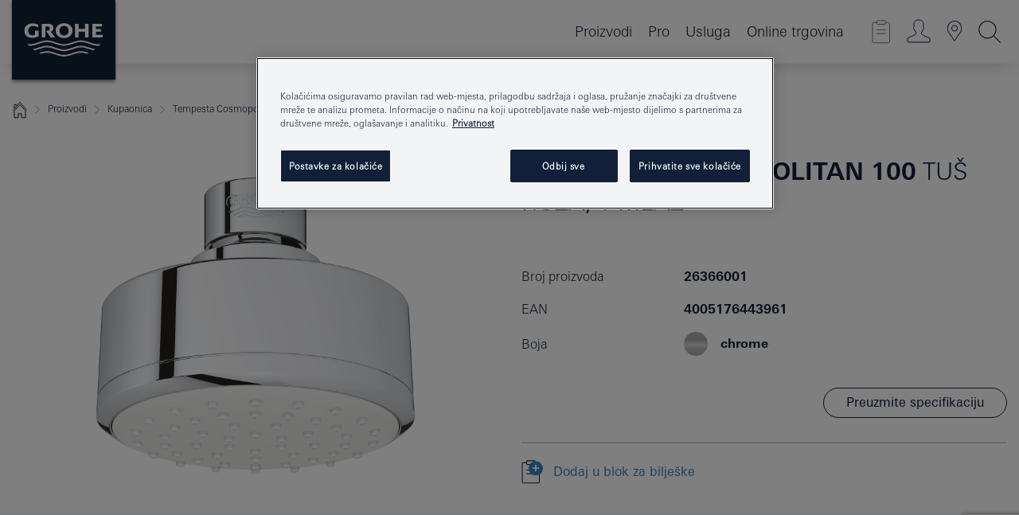

--- FILE ---
content_type: text/html;charset=UTF-8
request_url: https://www.grohe.hr/hr_hr/tempesta-cosmopolitan-100-tu-ru-a-1-mlaz-26366001.html
body_size: 28480
content:
<!DOCTYPE html>

<!--[if IE 8]><html class="no-js ie ie8 lt-ie9" dir="ltr" lang="hr-HR"><![endif]-->
<!--[if IE 9]><html class="no-js ie ie9" dir="ltr" lang="hr-HR"><![endif]-->
<!--[if IEMobile]><html class="no-js ie ie-mobile" dir="ltr" lang="hr-HR"><![endif]-->
<!--[if gt IE 8 | !IE]><!--><html class="no-js" dir="ltr" lang="hr-HR"> <!--<![endif]-->



<!-- last generation 07.01.2026 at 10:45:01 | content-ID: 2584130 | structure-ID: 2583972 | ref-Name: productdeatilspage -->
<head>
<script>
// Define dataLayer and the gtag function.
window.dataLayer = window.dataLayer || [];
function gtag(){dataLayer.push(arguments);}
// Default ad_storage to 'denied'.
gtag('consent', 'default', {
ad_storage: "denied",
analytics_storage: "denied",
functionality_storage: "denied",
personalization_storage: "denied",
security_storage: "denied",
ad_user_data: "denied",
ad_personalization: "denied",
wait_for_update: 500
});
</script>
<script src="https://cdn.cookielaw.org/consent/82a7cfbc-d0b0-4945-bf61-f4c0969f3741/OtAutoBlock.js" type="text/javascript"></script>
<script charset="UTF-8" data-document-language="true" data-domain-script="82a7cfbc-d0b0-4945-bf61-f4c0969f3741" src="https://cdn.cookielaw.org/scripttemplates/otSDKStub.js" type="text/javascript"></script>
<script type="text/javascript">
function OptanonWrapper() {
if (document.cookie.includes('OptanonAlertBoxClosed')) {
document.dispatchEvent( new CustomEvent('consents-ready', { 'detail': { consent: false } }));
}
}
</script>
<script type="text/javascript">
window.LANG_DATA = '/hr_hr/_technical/defaulttexts/index.json';
window.mobileApp = false;
window.CONFIG = {
imageBasePath: 'https://fe.grohe.com/release/0.85.0/b2x',
disable_productComparison: true,
disable_notepadLoggedIn: false,
showPrices: true,
groheChannel: 'B2C',
disable_notepadAvailabilityRequest: false,
isGlobalSearch: false,
loginUrl: '/login-idp.jsp?wrong_login_url=/hr_hr/administration/login/&partial_registration_url=/hr_hr/administration/registration/account-partial-registration-non-smart.html&login_ok_url=https%3A//www.grohe.hr/hr_hr/_technical/webapp_properties/product-details-page.html',
staticSuggestionLinks : {
spareparts: '/hr_hr/spare-part-finder.html',
brochures: '/hr_hr/our-service/brochures/brochures/',
showrooms: '/hr_hr/our-service/showrooms-installer/'
},
targetGroupsMapping: {planner: 'pro', pro: 'pro', daa: 'pro', designer: 'pro', showroom: 'pro', end: 'end', inst: 'pro', architect: 'pro', aap: 'pro', projects: 'pro'},
showDiyProducts: true,
historicalProducts: true,
productFallbackImage:'',
allowAnonNotepad: false,
filterIcons: {
A613_04: {
src: '/media/datasources/filter_icons/c2c/c2c_platinum_bw_logo.png',
tooltip: '<p >Oznaka Cradle to Cradle Certified® – PLATINASTA RAZINA</p>'
},
A613_01: {
src: '/media/datasources/filter_icons/c2c/c2c_bronze_bw_logo.png',
tooltip: '<p >Oznaka Cradle to Cradle Certified® – BRONČANA RAZINA</p>'
},
A613_02: {
src: '/media/datasources/filter_icons/c2c/c2c_silver_bw_logo.png',
tooltip: '<p >Oznaka Cradle to Cradle Certified® – SREBRNA RAZINA</p>'
},
sustainable: {
src: '/media/datasources/filter_icons/sustainability/grohe_climate-care_logo.png',
tooltip: '<p >With sustainnable impact. Learn more at <a href="http://green.grohe.com" target="_blank" title="green.grohe.com" class=" " >green.grohe.com</a>.</p>'
},
A613_03: {
src: '/media/datasources/filter_icons/c2c/c2c_gold_bw_logo.png',
tooltip: '<p >Oznaka Cradle to Cradle Certified® – ZLATNA RAZINA</p>'
}
},
iconsForContent: [
'A613_04',
'A613_01',
'A613_02',
'A613_03'
],
portfolioBadges: {
quickfix :
{
sapValue : 'L3013_1',
backgroundColor: '#E1F8FF',
label: 'GROHE QuickFix'
},
spa :
{
sapValue : 'A611_03',
backgroundColor: '#EBE2D6',
label: 'GROHE SPA'
},
}
}
</script>
<script>
window.ENDPOINTS = {
'B2X_PROJECT_REFERENCES': '/hr_hr/hr_hr/bathroom/concealed-solutions/rapid-slx/index.html/_technical/project_config/index.json',
'B2X_PRODUCTS': 'https://api.sapcx.grohe.com/rest/v2/solr/master_hr_HR_Product/select',
'B2X_PRODUCTS_SKU': 'https://api.sapcx.grohe.com/rest/v2/solr/master_hr_HR_Product/suggestB2C',
'B2X_ACCOUNT_PASSWORD':'/myaccount/user/password',
'B2X_SMARTSHOP':'/smartshop/order/submit',
'GROHE_APPLICATION':'https://application.grohe.com',
'B2X_USER_INFO':'/myaccount/user/info',
'B2X_SMARTSHOP':'/smartshop/order/submit',
'B2X_MY_ACCOUNT_PRODUCT':'/myaccount/product/',
'B2X_PRODUCT':'/notepad/v1',
'B2X_SMART_INFO':'/website/smart-info',
'B2X_PREFERENCE_CENTER':'https://application.grohe.com/gateway/preference-center-send/',
'GROHE_SPECIFICATION':'https://specification.grohe.com',
'B2X_SMARTSHOP_SKU':'/website/sku/',
'B2X_PAGELIKES':'/website/pagelikes/',
'B2X_PREFERENCE_CENTER_CHANGE':'https://application.grohe.com/gateway/preference-center-change-send/',
'B2X_CERAMICS_LANDINGPAGES':'/_technical/landingpages.json',
'B2X_MY_ACCOUNT_PRODUCT_COMPARISON':'/myaccount/comparison/',
'B2X_MY_ACCOUNT_PRODUCT_SERIAL_VALIDATION':'/website/forms/serialnumber-check/',
'B2X_ORDER_TRACKING':'/website/new-ordertracking',
'B2X_ORDER_TRACKING_TOGGLE_NOTIFICATIONS':'/myaccount/user/update/emailnotifications/',
'B2X_SALESFORCE_PREFERENCE_CENTER':'/website/webforms/marketing-cloud/',
'B2X_ACCOUNT_REGISTRATION_ACCESS_TOKEN':'/myaccount/user/access-token',
'B2X_ACCOUNT_REFRESH_ACCESS_TOKEN':'/website/jwtoken/refresh-token',
'B2X_MY_ACCOUNT_PRODUCT_REGISTRATION':'/website/forms/product-registration',
'B2X_GATED_PREFERENCE_CENTER':'https://application.grohe.com/gateway/preference-center-send-v2/',
'B2X_MY_ACCOUNT_FILE_UPLOAD':'http://account/fileupload.php',
'B2X_EXPORT':'/notepad/v1',
'B2X_MY_ACCOUNT_ORDER_STATE':'/notepad/v1',
'B2X_SMART_UPI_HISTORY':'/website/account/history/upi',
'B2X_WEBSITE':'/solr/website_b2x/select',
'B2X_INVOICE_REGISTRATION':'/website/account/invoices/upload',
'B2X_NOTEPAD':'/notepad/v1',
'B2X_SMARTSHOP_UPI':'/website/upi/',
'B2X_AVAILABILITY':'/notepad/v1',
'B2X_ACCOUNT':'https://idp2-apigw.cloud.grohe.com/v1/web/users',
'B2X_ACCOUNT_UPDATE':'/myaccount/user/update',
'B2X_SMART_CHARGE':'/smartshop/creditcard/recharge',
'B2X_INVOICE_UPLOAD_HISTORY':'/website/account/history/invoices'
};
</script>
<script>
(function (sCDN, sCDNProject, sCDNWorkspace, sCDNVers) {
if (
window.localStorage !== null &&
typeof window.localStorage === "object" &&
typeof window.localStorage.getItem === "function" &&
window.sessionStorage !== null &&
typeof window.sessionStorage === "object" &&
typeof window.sessionStorage.getItem === "function"
) {
sCDNVers =
window.sessionStorage.getItem("jts_preview_version") ||
window.localStorage.getItem("jts_preview_version") ||
sCDNVers;
}
window.jentis = window.jentis || {};
window.jentis.config = window.jentis.config || {};
window.jentis.config.frontend = window.jentis.config.frontend || {};
window.jentis.config.frontend.cdnhost =
sCDN + "/get/" + sCDNWorkspace + "/web/" + sCDNVers + "/";
window.jentis.config.frontend.vers = sCDNVers;
window.jentis.config.frontend.env = sCDNWorkspace;
window.jentis.config.frontend.project = sCDNProject;
window._jts = window._jts || [];
var f = document.getElementsByTagName("script")[0];
var j = document.createElement("script");
j.async = true;
j.src = window.jentis.config.frontend.cdnhost + "kdn2it.js";
f.parentNode.insertBefore(j, f);
})("https://25ier7.grohe.hr","grohe-hr","live", "_");
_jts.push({ track: "pageview" });
_jts.push({ track: "submit" });
</script>
<title>Tempesta Cosmopolitan 100 Tuš ruža, 1 mlaz | GROHE </title> <meta name="title" content="Tempesta Cosmopolitan 100 Tuš ruža, 1 mlaz" />    <meta content="index,follow" name="robots" /> <meta charset="UTF-8" /> <meta content="telephone=no" name="format-detection" /> <meta content="width=device-width, initial-scale=1.0, minimum-scale=1.0, maximum-scale=1.0, user-scalable=no" name="viewport" /> <meta content="hr_hr" name="locale" /> <meta content="hr_hr" name="locales" /> <meta content="grohe_global" name="client" /> <meta content="b2x" name="pagescope" /> <meta content="https://fe.grohe.com/release/0.85.0/b2x" name="application-name" /> <meta content="https://fe.grohe.com/release/0.85.0/b2x/browserconfig.xml" name="msapplication-config" /> <meta content="#112038" name="msapplication-TileColor" /> <meta content="https://fe.grohe.com/release/0.85.0/b2x/mstile-144x144.png" name="msapplication-TileImage" /> <meta content="https://fe.grohe.com/release/0.85.0/b2x/mstile-70x70.png" name="msapplication-square70x70logo" /> <meta content="https://fe.grohe.com/release/0.85.0/b2x/mstile-150x150.png" name="msapplication-square150x150logo" /> <meta content="https://fe.grohe.com/release/0.85.0/b2x/mstile-310x150.png" name="msapplication-wide310x150logo" /> <meta content="https://fe.grohe.com/release/0.85.0/b2x/mstile-310x310.png" name="msapplication-square310x310logo" /> <meta content="IE=Edge" http-equiv="X-UA-Compatible" /> <meta content="productdeatilspage" name="siteUID_es" /> <meta content="none" name="videoType_s" />
<link href="https://fe.grohe.com/release/0.85.0/b2x/favicon.ico" rel="icon" type="image/ico" />
<link href="https://fe.grohe.com/release/0.85.0/b2x/favicon.ico" rel="shortcut icon" type="image/x-icon" />
<link href="https://fe.grohe.com/release/0.85.0/b2x/favicon.ico" rel="icon" sizes="16x16 32x32 48x48" type="image/vnd.microsoft.icon" />
<link href="https://fe.grohe.com/release/0.85.0/b2x/favicon-16x16.png" rel="icon" sizes="16x16" type="image/png" />
<link href="https://fe.grohe.com/release/0.85.0/b2x/favicon-32x32.png" rel="icon" sizes="32x32" type="image/png" />
<link href="https://fe.grohe.com/release/0.85.0/b2x/favicon-48x48.png" rel="icon" sizes="48x48" type="image/png" />
<link href="https://fe.grohe.com/release/0.85.0/b2x/apple-touch-icon-76x76.png" rel="apple-touch-icon" sizes="76x76" />
<link href="https://fe.grohe.com/release/0.85.0/b2x/apple-touch-icon-120x120.png" rel="apple-touch-icon" sizes="120x120" />
<link href="https://fe.grohe.com/release/0.85.0/b2x/apple-touch-icon-152x152.png" rel="apple-touch-icon" sizes="152x152" />
<link href="https://fe.grohe.com/release/0.85.0/b2x/apple-touch-icon-180x180.png" rel="apple-touch-icon" sizes="180x180" />
<link rel="canonical" href="https://www.grohe.hr/hr_hr/tempesta-cosmopolitan-100-tu-ru-a-1-mlaz-26366001.html" />
<link href="https://fe.grohe.com/release/0.85.0/b2x/css/bootstrap.css?created=20200330143044" media="all" rel="stylesheet" />
<link href="https://fe.grohe.com/release/0.85.0/b2x/css/main.css?created=20200330143044" media="all" rel="stylesheet" />
<script type="text/javascript"> var searchHeaderConfig = { "productSettings" : { "preferredResults": { "code": [ ] }, "preselection": { "filter": [] } }, "contentSettings": { } }; </script>
</head>




<body class="b2x-navigation pdp-ncs">
<!-- noindex -->
<script type="text/javascript">
// read cookie (DEXT-1212)
function getCookie(name) {
const nameEQ = name + "=";
const cookies = document.cookie.split(';');
for (let i = 0; i < cookies.length; i++) {
let cookie = cookies[i];
while (cookie.charAt(0) === ' ') {
cookie = cookie.substring(1, cookie.length);
}
if (cookie.indexOf(nameEQ) === 0) {
return cookie.substring(nameEQ.length, cookie.length);
}
}
return null;
}
</script>
<script type="text/javascript">
// <![CDATA[
var dataLayer = dataLayer || [];
// check if cookie is available
var hashedEmail = getCookie('hashed_email');
if (hashedEmail) {
dataLayer.push({
'hashedUserData': {
'sha256': {
'email': hashedEmail
}
}
});
}
dataLayer.push({
'pageName':'/tempesta-cosmopolitan-100-tu-ru-a-1-mlaz-26366001',
'pageTitle':'Tuš ruža, 1 mlaz',
'pageId':'2583972',
'pageSystemPath':'grohe_global/_technical_1/webapp_properties',
'pageCreated':'2019-05-21',
'pageLastEdit':'2026-01-07',
'pageCountry':'hr',
'pageLanguage':'hr',
'internal':'false',
'pagePool':'europe',
'pageArea':'portal',
'pageScope':'b2x',
'pageCategory':'product detail page',
});
// ]]>
</script>
<!-- Google Tag Manager -->
<noscript><iframe height="0" src="//www.googletagmanager.com/ns.html?id=GTM-PGZM7P" style="display:none;visibility:hidden" width="0"></iframe></noscript>
<script>
// <![CDATA[
(function(w,d,s,l,i){w[l]=w[l]||[];w[l].push({'gtm.start':
new Date().getTime(),event:'gtm.js'});var f=d.getElementsByTagName(s)[0],
j=d.createElement(s),dl=l!='dataLayer'?'&l='+l:'';j.async=true;j.setAttribute('class','optanon-category-C0001');j.src=
'//www.googletagmanager.com/gtm.js?id='+i+dl;f.parentNode.insertBefore(j,f);
})(window,document,'script','dataLayer','GTM-PGZM7P');
// ]]>
</script>
<!-- End Google Tag Manager -->
<div class="vuejs-container" id="vuejs-dev-container">
<div class="ie-flex-wrapper">
<div class="page-wrap">
<div class="vuejs-container" id="vuejs-header-container">
	<header class="header--fixed header header--bordertop sticky-top header--shadow header--bgColorFlyoutMobileSecondary header--bgColorFlyoutDesktopSecondary header--colorFlyoutMobileLight header--colorFlyoutDesktopLight" v-scrollbar-width-detection="">
		<div class="container">
			<nav class="navbar-light  navbar navbar-expand-xl" itemscope="" itemtype="http://schema.org/Organization">
					<a class="navbar-brand" href="/hr_hr/" itemprop="url" title="GROHE - Pure joy of water ">
<svg height="100" version="1.1" viewBox="0, 0, 130, 100" width="130" x="0" xmlns="http://www.w3.org/2000/svg" xmlns:xlink="http://www.w3.org/1999/xlink" y="0">
  <g id="Ebene_1">
    <path d="M0,0 L130,0 L130,100 L0,100 L0,0 z" fill="#112038"></path>
    <path d="M59.615,38.504 C59.614,42.055 62.032,44.546 65.48,44.546 C68.93,44.546 71.346,42.057 71.346,38.505 C71.346,34.943 68.937,32.459 65.48,32.459 C62.024,32.459 59.615,34.942 59.615,38.504 z M54.872,38.504 C54.872,33.132 59.351,29.205 65.48,29.205 C71.61,29.205 76.091,33.132 76.091,38.504 C76.091,43.861 71.601,47.795 65.48,47.795 C59.361,47.795 54.872,43.862 54.872,38.504 z M101.056,29.875 L101.056,47.124 L114,47.124 L114,43.744 L105.549,43.744 L105.549,39.645 L111.762,39.645 L111.762,36.396 L105.549,36.396 L105.549,33.254 L113.015,33.254 L113.015,29.875 L101.056,29.875 z M79.299,29.875 L79.299,47.124 L83.798,47.124 L83.798,39.75 L91.75,39.75 L91.75,47.124 L96.251,47.124 L96.251,29.875 L91.75,29.875 L91.75,36.252 L83.798,36.252 L83.798,29.875 L79.299,29.875 z M37.413,29.875 L37.413,47.124 L41.915,47.124 L41.915,33.129 L43.855,33.129 C46.4,33.129 47.54,33.942 47.54,35.751 C47.54,37.599 46.265,38.655 44.025,38.655 L43.036,38.629 L42.53,38.629 L48.784,47.124 L54.537,47.124 L48.803,40.188 C50.932,39.227 52.067,37.522 52.067,35.28 C52.067,31.626 49.7,29.875 44.761,29.875 L37.413,29.875 z M29.048,38.463 L29.048,43.635 C27.867,44.129 26.688,44.376 25.513,44.376 C22.484,44.376 20.354,42.037 20.354,38.708 C20.354,35.121 22.899,32.621 26.552,32.621 C28.594,32.621 30.616,33.191 33.069,34.455 L33.069,31.017 C29.936,29.736 28.39,29.371 26.074,29.371 C19.679,29.371 15.594,32.989 15.594,38.654 C15.594,44.043 19.558,47.627 25.517,47.627 C28.174,47.627 31.325,46.772 33.621,45.431 L33.621,38.463 L29.048,38.463 z M96.501,66.368 L96.068,66.211 L94.887,65.816 C91.46,64.783 88.718,64.267 86.624,64.267 C84.871,64.267 81.902,64.772 79.548,65.469 L78.373,65.816 C77.777,66.013 77.378,66.143 77.185,66.211 L76.004,66.618 L74.831,67.016 L73.649,67.418 C70.062,68.579 67.509,69.097 65.387,69.097 C63.559,69.097 60.849,68.597 58.304,67.791 L57.122,67.418 L55.943,67.016 L54.766,66.618 L53.585,66.211 L52.399,65.816 C48.977,64.783 46.228,64.267 44.146,64.267 C42.38,64.269 39.416,64.77 37.059,65.469 L35.885,65.816 C35.047,66.086 34.875,66.147 34.27,66.368 L36.645,67.6 L37.178,67.439 C39.947,66.583 42.331,66.137 44.151,66.137 C45.682,66.137 48.074,66.527 50.042,67.095 L51.224,67.439 L52.399,67.819 L53.585,68.211 L54.766,68.619 L55.943,69.018 L57.122,69.412 C60.668,70.5 63.278,71.001 65.388,71 C67.199,70.999 69.966,70.517 72.468,69.767 L73.649,69.412 L74.831,69.018 L76.004,68.619 L77.185,68.211 L78.373,67.819 L79.548,67.439 C82.561,66.544 84.782,66.137 86.628,66.138 C88.447,66.138 90.828,66.584 93.595,67.439 L94.127,67.6 L96.501,66.368 z M104.198,61.892 L97.321,59.781 C94.229,58.831 93.033,58.497 91.384,58.133 C89.639,57.747 87.89,57.525 86.625,57.525 C84.63,57.525 80.826,58.235 78.373,59.065 L73.649,60.666 C70.452,61.749 67.509,62.346 65.362,62.346 C63.203,62.346 60.289,61.755 57.076,60.666 L52.352,59.065 C49.906,58.236 46.087,57.525 44.09,57.525 C42.832,57.525 41.067,57.75 39.335,58.133 C37.705,58.495 36.413,58.853 33.397,59.781 L26.528,61.892 C27.262,62.56 27.458,62.714 28.28,63.271 L32.098,62.109 L35.253,61.178 L36.52,60.803 C39.877,59.813 42.154,59.388 44.094,59.388 C45.857,59.388 49.045,59.971 51.17,60.686 L57.076,62.667 C59.842,63.594 63.267,64.248 65.363,64.248 C67.451,64.248 70.907,63.59 73.649,62.667 L79.548,60.686 C81.665,59.975 84.872,59.386 86.628,59.388 C88.575,59.388 90.832,59.81 94.198,60.803 L95.465,61.178 L98.621,62.109 L102.446,63.271 C103.264,62.71 103.459,62.557 104.198,61.892 z M111.243,55.247 L111.047,55.575 C110.607,56.31 110.407,56.583 109.748,57.365 C108.911,57.479 108.576,57.504 107.913,57.504 C105.809,57.504 102.364,56.844 99.611,55.916 L94.887,54.32 C91.678,53.24 88.747,52.643 86.628,52.641 C84.843,52.641 81.715,53.215 79.548,53.941 L73.649,55.916 C70.868,56.846 67.455,57.504 65.388,57.504 C63.323,57.504 59.907,56.847 57.122,55.916 L51.224,53.941 C49.056,53.215 45.933,52.641 44.146,52.641 C42.03,52.641 39.091,53.24 35.885,54.32 L31.161,55.916 C28.406,56.844 24.963,57.504 22.854,57.504 C22.191,57.504 21.859,57.479 21.031,57.365 C20.418,56.66 20.178,56.332 19.724,55.575 L19.529,55.247 C21.128,55.507 22.022,55.601 22.899,55.601 C25.001,55.601 28.008,54.989 31.161,53.922 L35.885,52.32 C38.381,51.474 42.108,50.778 44.146,50.777 C46.174,50.777 49.904,51.476 52.399,52.32 L57.122,53.922 C60.274,54.989 63.284,55.601 65.387,55.601 C67.488,55.601 70.498,54.989 73.649,53.922 L78.373,52.32 C80.865,51.476 84.597,50.777 86.622,50.777 C88.665,50.777 92.385,51.474 94.887,52.32 L99.611,53.922 C102.763,54.989 105.77,55.601 107.872,55.601 C108.749,55.601 109.643,55.507 111.243,55.247 z" fill="#FFFFFE"></path>
  </g>
</svg>
					</a>
				<div class="header__iconwrapper">
			        <a aria-controls="navigationMenuContent" aria-expanded="false" aria-label="Toggle navigation" class="navbar-toggler" data-target="#navigationMenuContent" data-toggle="collapse">
			          <span class="navbar-toggler-icon" v-sidebar-nav-toggler=""></span>
			        </a>				
				</div>
				<a class="d-none d-lg-none nav-mobile-header__closer icon_close_secondary" v-nav-icons-flyout-toggler=""></a>
				<div class="row collapse navbar-collapse" id="navigationMenuContent">
<ul class="container navbar-nav navnode navnode--main">
<li class="nav-item">
<a aria-expanded="false" aria-haspopup="true" class="nav-link level1 hasNextLevel nav-link--noFocus nav-link--light nav-link--layerarrow nav-link--primarynav" href="javascript:void(0);" id="flyout-1166683" role="button" v-next-level-nav-toggler="" v-sidebar-nav-toggler="">
Proizvodi
</a>


</li>
<li class="nav-item">
<a aria-expanded="false" aria-haspopup="true" class="nav-link level1 hasNextLevel nav-link--noFocus nav-link--light nav-link--layerarrow nav-link--primarynav" href="javascript:void(0);" id="flyout-2272379" role="button" v-next-level-nav-toggler="" v-sidebar-nav-toggler="">
Pro
</a>


</li>
<li class="nav-item">
<a aria-expanded="false" aria-haspopup="true" class="nav-link level1 hasNextLevel nav-link--noFocus nav-link--light nav-link--layerarrow nav-link--primarynav" href="javascript:void(0);" id="flyout-3431735" role="button" v-next-level-nav-toggler="" v-sidebar-nav-toggler="">
Usluga
</a>


</li>
<li class="nav-item">
<a class="nav-link nav-link--noFocus nav-link--light nav-link--layerarrow nav-link--primarynav" href="https://shop.grohe.com/hr_HR/">Online trgovina</a>
</li>
</ul>
				</div>
				<ul class="navbar-nav navnode navnode--icons" v-nav-icons-scroll-handler="">
						<li class="nav-item nav-item--flyout nav-item--icon">
		<notepad-navigation href="/hr_hr/notepad/" title="Open: MOJE BILJEŠKE "></notepad-navigation>
    </li>
	<li class="nav-item nav-item--flyout nav-item--icon">
		<a aria-expanded="false" aria-haspopup="true" class="nav-link nav-link--noFocus nav-link--light nav-link--layerarrow nav-link--primarynav flyout-toggle" href="#" id="flyout-login" role="button" title="" v-nav-icons-flyout-toggler="">			
							
					
	        							

				<div class="flyout-icon flyout-icon--login"></div>
	        			

		</a>
				<div aria-labelledby="flyout-login" class="flyout" v-add-class-if-logged-in="'flyout--withFullWidthCategory'">
		      	<div class="flyout__background flyout__background--plain ">
					<a class="flyout__closer" v-nav-primary-closer=""></a>
				</div>
				<div class="row navbar-nav navnode navnode--secondary ">   
					<div class="navnode__wrapper navnode__wrapper--columnCategories">
						<ul class="container navnode__container navnode__container--login">
							<li class="nav-item nav-item--secondarynav col-12 nav-item--flyout flyout-category">								
											
		
						    								

							        <div class="flyout__headline text-uppercase">
								        <strong>Login</strong>
									</div>
									<div class="text-white mb-3"><span>
								        <strong>Molimo imajte na umu:</strong> Za prijavu ili registraciju preusmjereni ste na GROHE Professional Portal.
									</span></div>
										<a class="btn btn-primary btn--flyoutLogin" href="/login-idp.jsp?wrong_login_url=/hr_hr/administration/login/&amp;partial_registration_url=/hr_hr/administration/registration/account-partial-registration-non-smart.html&amp;login_ok_url=http://www.grohe.hr/hr_hr/">Login</a>
										 <a class=" link link d-block mb-2 scroll-link" href="/hr_hr/administration/registration/account-registration-non-smart.html#null" title="Registrirajte račun"> Registrirajte račun</a>
											
		
							</li>
						</ul>
					</div>						
														
				</div>
			</div>
		</li>
					

    <li class="nav-item nav-item--flyout nav-item--icon">
		<a class="nav-link nav-link--noFocus nav-link--light nav-link--primarynav nav-link--locator" href="/hr_hr/our-service/showrooms-installer/" title="Showroom Locator">
			<span class="showroom-locator-icon"></span>
		</a>
	</li>
	<li class="nav-item nav-item--flyout nav-item--icon">
		<a aria-expanded="false" aria-haspopup="true" class="nav-link nav-link--noFocus nav-link--light nav-link--layerarrow nav-link--primarynav flyout-toggle" href="#" id="flyout-search" role="button" title="Open: TRAŽI " v-nav-icons-flyout-toggler="">
			<div class="flyout-icon flyout-icon--search"></div>
		</a>
		<div aria-labelledby="flyout-search" class="flyout">
			<div class="flyout__background flyout__background--plain ">
				<a class="flyout__closer" v-nav-primary-closer=""></a>
			</div>
			<div class="row navbar-nav navnode navnode--secondary navnode--fullHeight ">
				<ul class="container navnode__container navnode__container--search">
					<li class="nav-item nav-item--secondarynav nav-item--noborder">
						<div class="nav-search-item container justify-content-center">
							<div class="nav-search-item__inner col-12 col-lg-8">
								<b2x-search-header :dal-search-enabled="false" search-base-url="/hr_hr/search-results-page-2.html">
                              </b2x-search-header>
							</div>
						</div>
					</li>
				</ul>
			</div>
		</div>
    </li>

				</ul>
			</nav>
		</div>
	</header>
<aside class="navigation-sidebar navigation-sidebar--hidden">
<a class="navbar-brand" href="/hr_hr/" itemprop="url" title="GROHE - Pure joy of water ">
<svg height="100" version="1.1" viewBox="0, 0, 130, 100" width="130" x="0" xmlns="http://www.w3.org/2000/svg" xmlns:xlink="http://www.w3.org/1999/xlink" y="0">
<g id="Ebene_1">
<path d="M0,0 L130,0 L130,100 L0,100 L0,0 z" fill="#112038"></path>
<path d="M59.615,38.504 C59.614,42.055 62.032,44.546 65.48,44.546 C68.93,44.546 71.346,42.057 71.346,38.505 C71.346,34.943 68.937,32.459 65.48,32.459 C62.024,32.459 59.615,34.942 59.615,38.504 z M54.872,38.504 C54.872,33.132 59.351,29.205 65.48,29.205 C71.61,29.205 76.091,33.132 76.091,38.504 C76.091,43.861 71.601,47.795 65.48,47.795 C59.361,47.795 54.872,43.862 54.872,38.504 z M101.056,29.875 L101.056,47.124 L114,47.124 L114,43.744 L105.549,43.744 L105.549,39.645 L111.762,39.645 L111.762,36.396 L105.549,36.396 L105.549,33.254 L113.015,33.254 L113.015,29.875 L101.056,29.875 z M79.299,29.875 L79.299,47.124 L83.798,47.124 L83.798,39.75 L91.75,39.75 L91.75,47.124 L96.251,47.124 L96.251,29.875 L91.75,29.875 L91.75,36.252 L83.798,36.252 L83.798,29.875 L79.299,29.875 z M37.413,29.875 L37.413,47.124 L41.915,47.124 L41.915,33.129 L43.855,33.129 C46.4,33.129 47.54,33.942 47.54,35.751 C47.54,37.599 46.265,38.655 44.025,38.655 L43.036,38.629 L42.53,38.629 L48.784,47.124 L54.537,47.124 L48.803,40.188 C50.932,39.227 52.067,37.522 52.067,35.28 C52.067,31.626 49.7,29.875 44.761,29.875 L37.413,29.875 z M29.048,38.463 L29.048,43.635 C27.867,44.129 26.688,44.376 25.513,44.376 C22.484,44.376 20.354,42.037 20.354,38.708 C20.354,35.121 22.899,32.621 26.552,32.621 C28.594,32.621 30.616,33.191 33.069,34.455 L33.069,31.017 C29.936,29.736 28.39,29.371 26.074,29.371 C19.679,29.371 15.594,32.989 15.594,38.654 C15.594,44.043 19.558,47.627 25.517,47.627 C28.174,47.627 31.325,46.772 33.621,45.431 L33.621,38.463 L29.048,38.463 z M96.501,66.368 L96.068,66.211 L94.887,65.816 C91.46,64.783 88.718,64.267 86.624,64.267 C84.871,64.267 81.902,64.772 79.548,65.469 L78.373,65.816 C77.777,66.013 77.378,66.143 77.185,66.211 L76.004,66.618 L74.831,67.016 L73.649,67.418 C70.062,68.579 67.509,69.097 65.387,69.097 C63.559,69.097 60.849,68.597 58.304,67.791 L57.122,67.418 L55.943,67.016 L54.766,66.618 L53.585,66.211 L52.399,65.816 C48.977,64.783 46.228,64.267 44.146,64.267 C42.38,64.269 39.416,64.77 37.059,65.469 L35.885,65.816 C35.047,66.086 34.875,66.147 34.27,66.368 L36.645,67.6 L37.178,67.439 C39.947,66.583 42.331,66.137 44.151,66.137 C45.682,66.137 48.074,66.527 50.042,67.095 L51.224,67.439 L52.399,67.819 L53.585,68.211 L54.766,68.619 L55.943,69.018 L57.122,69.412 C60.668,70.5 63.278,71.001 65.388,71 C67.199,70.999 69.966,70.517 72.468,69.767 L73.649,69.412 L74.831,69.018 L76.004,68.619 L77.185,68.211 L78.373,67.819 L79.548,67.439 C82.561,66.544 84.782,66.137 86.628,66.138 C88.447,66.138 90.828,66.584 93.595,67.439 L94.127,67.6 L96.501,66.368 z M104.198,61.892 L97.321,59.781 C94.229,58.831 93.033,58.497 91.384,58.133 C89.639,57.747 87.89,57.525 86.625,57.525 C84.63,57.525 80.826,58.235 78.373,59.065 L73.649,60.666 C70.452,61.749 67.509,62.346 65.362,62.346 C63.203,62.346 60.289,61.755 57.076,60.666 L52.352,59.065 C49.906,58.236 46.087,57.525 44.09,57.525 C42.832,57.525 41.067,57.75 39.335,58.133 C37.705,58.495 36.413,58.853 33.397,59.781 L26.528,61.892 C27.262,62.56 27.458,62.714 28.28,63.271 L32.098,62.109 L35.253,61.178 L36.52,60.803 C39.877,59.813 42.154,59.388 44.094,59.388 C45.857,59.388 49.045,59.971 51.17,60.686 L57.076,62.667 C59.842,63.594 63.267,64.248 65.363,64.248 C67.451,64.248 70.907,63.59 73.649,62.667 L79.548,60.686 C81.665,59.975 84.872,59.386 86.628,59.388 C88.575,59.388 90.832,59.81 94.198,60.803 L95.465,61.178 L98.621,62.109 L102.446,63.271 C103.264,62.71 103.459,62.557 104.198,61.892 z M111.243,55.247 L111.047,55.575 C110.607,56.31 110.407,56.583 109.748,57.365 C108.911,57.479 108.576,57.504 107.913,57.504 C105.809,57.504 102.364,56.844 99.611,55.916 L94.887,54.32 C91.678,53.24 88.747,52.643 86.628,52.641 C84.843,52.641 81.715,53.215 79.548,53.941 L73.649,55.916 C70.868,56.846 67.455,57.504 65.388,57.504 C63.323,57.504 59.907,56.847 57.122,55.916 L51.224,53.941 C49.056,53.215 45.933,52.641 44.146,52.641 C42.03,52.641 39.091,53.24 35.885,54.32 L31.161,55.916 C28.406,56.844 24.963,57.504 22.854,57.504 C22.191,57.504 21.859,57.479 21.031,57.365 C20.418,56.66 20.178,56.332 19.724,55.575 L19.529,55.247 C21.128,55.507 22.022,55.601 22.899,55.601 C25.001,55.601 28.008,54.989 31.161,53.922 L35.885,52.32 C38.381,51.474 42.108,50.778 44.146,50.777 C46.174,50.777 49.904,51.476 52.399,52.32 L57.122,53.922 C60.274,54.989 63.284,55.601 65.387,55.601 C67.488,55.601 70.498,54.989 73.649,53.922 L78.373,52.32 C80.865,51.476 84.597,50.777 86.622,50.777 C88.665,50.777 92.385,51.474 94.887,52.32 L99.611,53.922 C102.763,54.989 105.77,55.601 107.872,55.601 C108.749,55.601 109.643,55.507 111.243,55.247 z" fill="#FFFFFE"></path>
</g>
</svg>
</a>
<a class="navigation-sidebar__close-btn" href="#" target="_self" v-sidebar-nav-toggler="">
<span class="icon icon_close_primary"></span>
</a>
<nav class="nav-container nav-container--level1">
<ul class="navigation navigation">
<li class="nav-item">
<a aria-expanded="false" aria-haspopup="true" class="nav-link next-level-toggle nav-link--noFocus nav-link--light" href="javascript:void(0);" id="flyout-1166683" role="button" v-next-level-nav-toggler="">
Proizvodi
</a>
<nav class="nav-container nav-container--level2 hidden">
<a class="nav-link link-back level2" href="javascript:void(0)" v-nav-back-button="">Proizvodi</a>
<ul class="navigation navigation--level2">
<li class="nav-item">
<a aria-expanded="false" aria-haspopup="true" class="nav-link level2 nav-link--noFocus nav-link--light next-level-toggle" href="javascript:void(0);" id="flyout-1166683" role="button" v-next-level-nav-toggler="">
Kupaonica
</a>
<nav class="nav-container nav-container--level3 hidden">
<a class="nav-link link-back level3" href="javascript:void(0)" v-nav-back-button="">Kupaonica</a>
<ul class="navigation navigation--level3">
<li class="nav-item">
<a aria-expanded="false" aria-haspopup="true" class="nav-link level3 nav-link--noFocus nav-link--light next-level-toggle" href="javascript:void(0);" id="flyout-1166708" role="button" v-next-level-nav-toggler="">
Za umivaonike
</a>
<nav class="nav-container nav-container--level4 hidden">
<a class="nav-link link-back level4" href="javascript:void(0)" v-nav-back-button="">Za umivaonike</a>
<ul class="navigation navigation--level4">
<li class="nav-item">
<a class="nav-link level4 nav-link--noFocus nav-link--light" href="/hr_hr/kupaonicu/kupaonicu-slavina/">
Pregled proizvoda
</a>
</li>
<li class="nav-item">
<a class="nav-link level4 nav-link--noFocus nav-link--light" href="/hr_hr/kupaonicu/kupaonicu-slavina-kolekcije/">
Kolekcija slavina
</a>
</li>
<li class="nav-item">
<a class="nav-link level4 nav-link--noFocus nav-link--light" href="/hr_hr/for-your-bathroom/for-wash-basins/icon-3d/">
Icon 3D
</a>
</li>
<li class="nav-item">
<a class="nav-link level4 nav-link--noFocus nav-link--light" href="/hr_hr/for-your-bathroom/for-wash-basins/grohe-plus/">
GROHE Plus
</a>
</li>
</ul>
</nav>
</li>
<li class="nav-item">
<a aria-expanded="false" aria-haspopup="true" class="nav-link level3 nav-link--noFocus nav-link--light next-level-toggle" href="javascript:void(0);" id="flyout-1165228" role="button" v-next-level-nav-toggler="">
Za tuševe
</a>
<nav class="nav-container nav-container--level4 hidden">
<a class="nav-link link-back level4" href="javascript:void(0)" v-nav-back-button="">Za tuševe</a>
<ul class="navigation navigation--level4">
<li class="nav-item">
<a class="nav-link level4 nav-link--noFocus nav-link--light" href="/hr_hr/for-your-bathroom/for-showers/new-showers/">
Savršeni tuš
</a>
</li>
<li class="nav-item">
<a class="nav-link level4 nav-link--noFocus nav-link--light" href="/hr_hr/bathroom/shower-collections/">
Kolekcije tuševa i termostata
</a>
</li>
<li class="nav-item">
<a class="nav-link level4 nav-link--noFocus nav-link--light" href="/hr_hr/bathroom/showers/">
Pregled proizvoda
</a>
</li>
<li class="nav-item">
<a class="nav-link level4 nav-link--noFocus nav-link--light" href="/hr_hr/kupaonica/za-tuseve/podzbukno-rjesenje-za-tusiranje.html">
Podžbukno rješenje za tuširanje
</a>
</li>
<li class="nav-item">
<a class="nav-link level4 nav-link--noFocus nav-link--light" href="/hr_hr/bathroom/showers/grohe-purefoam/">
GROHE Purefoam
</a>
</li>
</ul>
</nav>
</li>
<li class="nav-item">
<a aria-expanded="false" aria-haspopup="true" class="nav-link level3 nav-link--noFocus nav-link--light next-level-toggle" href="javascript:void(0);" id="flyout-1166669" role="button" v-next-level-nav-toggler="">
Za kupaonske kade
</a>
<nav class="nav-container nav-container--level4 hidden">
<a class="nav-link link-back level4" href="javascript:void(0)" v-nav-back-button="">Za kupaonske kade</a>
<ul class="navigation navigation--level4">
<li class="nav-item">
<a class="nav-link level4 nav-link--noFocus nav-link--light" href="/hr_hr/bathroom/bathtub-faucets/">
Pregled proizvoda
</a>
</li>
<li class="nav-item">
<a class="nav-link level4 nav-link--noFocus nav-link--light" href="/hr_hr/bathroom/thermostat-collections/">
Kolekcije termostata
</a>
</li>
</ul>
</nav>
</li>
<li class="nav-item">
<a aria-expanded="false" aria-haspopup="true" class="nav-link level3 nav-link--noFocus nav-link--light next-level-toggle" href="javascript:void(0);" id="flyout-1166676" role="button" v-next-level-nav-toggler="">
Kupaonski dodaci
</a>
<nav class="nav-container nav-container--level4 hidden">
<a class="nav-link link-back level4" href="javascript:void(0)" v-nav-back-button="">Kupaonski dodaci</a>
<ul class="navigation navigation--level4">
<li class="nav-item">
<a class="nav-link level4 nav-link--noFocus nav-link--light" href="/hr_hr/bathroom/bathroom-accessories/">
Pregled proizvoda
</a>
</li>
</ul>
</nav>
</li>
<li class="nav-item">
<a aria-expanded="false" aria-haspopup="true" class="nav-link level3 nav-link--noFocus nav-link--light next-level-toggle" href="javascript:void(0);" id="flyout-1166975" role="button" v-next-level-nav-toggler="">
GROHE Keramika
</a>
<nav class="nav-container nav-container--level4 hidden">
<a class="nav-link link-back level4" href="javascript:void(0)" v-nav-back-button="">GROHE Keramika</a>
<ul class="navigation navigation--level4">
<li class="nav-item">
<a class="nav-link level4 nav-link--noFocus nav-link--light" href="/hr_hr/kuaponica/keramika/">
Pregled proizvoda
</a>
</li>
<li class="nav-item">
<a class="nav-link level4 nav-link--noFocus nav-link--light" href="/hr_hr/kuaponica/keramika/perfect-match.html">
Perfect Match
</a>
</li>
<li class="nav-item">
<a class="nav-link level4 nav-link--noFocus nav-link--light" href="/hr_hr/for-your-bathroom/ceramics/start-round/">
Start Round keramika
</a>
</li>
<li class="nav-item">
<a class="nav-link level4 nav-link--noFocus nav-link--light" href="/hr_hr/products/for-your-bathroom/grohe-keramika/euro-ceramic/">
Euro Ceramic
</a>
</li>
</ul>
</nav>
</li>
<li class="nav-item">
<a aria-expanded="false" aria-haspopup="true" class="nav-link level3 nav-link--noFocus nav-link--light next-level-toggle" href="javascript:void(0);" id="flyout-1166715" role="button" v-next-level-nav-toggler="">
Za WC, pisoar, bide
</a>
<nav class="nav-container nav-container--level4 hidden">
<a class="nav-link link-back level4" href="javascript:void(0)" v-nav-back-button="">Za WC, pisoar, bide</a>
<ul class="navigation navigation--level4">
<li class="nav-item">
<a class="nav-link level4 nav-link--noFocus nav-link--light" href="/hr_hr/bathroom/bidets-wall-plates/">
Pregled proizvoda
</a>
</li>
<li class="nav-item">
<a class="nav-link level4 nav-link--noFocus nav-link--light" href="/hr_hr/Kupaonica/boje.html">
Tuš WC
</a>
</li>
<li class="nav-item">
<a class="nav-link level4 nav-link--noFocus nav-link--light" href="/hr_hr/bathroom/wall-plates-collections/">
Kolekcija tipkala za ispiranje
</a>
</li>
<li class="nav-item">
<a class="nav-link level4 nav-link--noFocus nav-link--light" href="/hr_hr/bathroom/wc-collections/solido.html">
Solido Sve U Jednom
</a>
</li>
</ul>
</nav>
</li>
<li class="nav-item">
<a aria-expanded="false" aria-haspopup="true" class="nav-link level3 nav-link--noFocus nav-link--light next-level-toggle" href="javascript:void(0);" id="flyout-1163686" role="button" v-next-level-nav-toggler="">
Kupaonica nadahnuća
</a>
<nav class="nav-container nav-container--level4 hidden">
<a class="nav-link link-back level4" href="javascript:void(0)" v-nav-back-button="">Kupaonica nadahnuća</a>
<ul class="navigation navigation--level4">
<li class="nav-item">
<a class="nav-link level4 nav-link--noFocus nav-link--light" href="/hr_hr/bathroom/complete-solutions/">
Potpuna kupaonska rješenja
</a>
</li>
<li class="nav-item">
<a class="nav-link level4 nav-link--noFocus nav-link--light" href="/hr_hr/bathroom/design-trends/">
Dizajnerski trendovi
</a>
</li>
<li class="nav-item">
<a class="nav-link level4 nav-link--noFocus nav-link--light" href="/hr_hr/bathroom/water-saving-innovations/">
Inovacije koje štede vodu
</a>
</li>
<li class="nav-item">
<a class="nav-link level4 nav-link--noFocus nav-link--light" href="/hr_hr/kupaonica/boje.html">
Pregled boja
</a>
</li>
<li class="nav-item">
<a class="nav-link level4 nav-link--noFocus nav-link--light" href="/hr_hr/grohe-boje/grohe-crna/">
Crna
</a>
</li>
</ul>
</nav>
</li>
</ul>
</nav>
</li>
<li class="nav-item">
<a aria-expanded="false" aria-haspopup="true" class="nav-link level2 nav-link--noFocus nav-link--light next-level-toggle" href="javascript:void(0);" id="flyout-1750331" role="button" v-next-level-nav-toggler="">
Kuhinja
</a>
<nav class="nav-container nav-container--level3 hidden">
<a class="nav-link link-back level3" href="javascript:void(0)" v-nav-back-button="">Kuhinja</a>
<ul class="navigation navigation--level3">
<li class="nav-item">
<a aria-expanded="false" aria-haspopup="true" class="nav-link level3 nav-link--noFocus nav-link--light next-level-toggle" href="javascript:void(0);" id="flyout-1162511" role="button" v-next-level-nav-toggler="">
Kuhinjske slavine
</a>
<nav class="nav-container nav-container--level4 hidden">
<a class="nav-link link-back level4" href="javascript:void(0)" v-nav-back-button="">Kuhinjske slavine</a>
<ul class="navigation navigation--level4">
<li class="nav-item">
<a class="nav-link level4 nav-link--noFocus nav-link--light" href="/hr_hr/kitchen/kitchen-faucets/">
Pregled proizvoda
</a>
</li>
<li class="nav-item">
<a class="nav-link level4 nav-link--noFocus nav-link--light" href="/hr_hr/kitchen/kitchen-faucet-collection/">
Kolekcija kuhinjskih slavina
</a>
</li>
</ul>
</nav>
</li>
<li class="nav-item">
<a aria-expanded="false" aria-haspopup="true" class="nav-link level3 nav-link--noFocus nav-link--light next-level-toggle" href="javascript:void(0);" id="flyout-1510320" role="button" v-next-level-nav-toggler="">
GROHE Sustavi za vodu
</a>
<nav class="nav-container nav-container--level4 hidden">
<a class="nav-link link-back level4" href="javascript:void(0)" v-nav-back-button="">GROHE Sustavi za vodu</a>
<ul class="navigation navigation--level4">
<li class="nav-item">
<a class="nav-link level4 nav-link--noFocus nav-link--light" href="/hr_hr/for-your-kitchen/watersystems/grohe-watersystems-for-private-use/">
GROHE Sustavi za vodu za privatnu uporabu
</a>
</li>
<li class="nav-item">
<a class="nav-link level4 nav-link--noFocus nav-link--light" href="/hr_hr/for-your-kitchen/watersystems/grohe-watersystems-for-professional-use/">
GROHE Sustavi za vodu za profesionalnu uporabu
</a>
</li>
<li class="nav-item">
<a class="nav-link level4 nav-link--noFocus nav-link--light" href="/hr_hr/kitchen/grohe-blue-pure-filtered-water/">
GROHE Blue Pure
</a>
</li>
<li class="nav-item">
<a class="nav-link level4 nav-link--noFocus nav-link--light" href="/hr_hr/for-your-kitchen/collections/filtered-water/">
Filtrirana voda
</a>
</li>
</ul>
</nav>
</li>
<li class="nav-item">
<a aria-expanded="false" aria-haspopup="true" class="nav-link level3 nav-link--noFocus nav-link--light next-level-toggle" href="javascript:void(0);" id="flyout-1750213" role="button" v-next-level-nav-toggler="">
Kuhinjski sudoperi
</a>
<nav class="nav-container nav-container--level4 hidden">
<a class="nav-link link-back level4" href="javascript:void(0)" v-nav-back-button="">Kuhinjski sudoperi</a>
<ul class="navigation navigation--level4">
<li class="nav-item">
<a class="nav-link level4 nav-link--noFocus nav-link--light" href="/hr_hr/za-vasu-kuhinju/kuhinjski_sudoperi/proizvodi.html">
Pregled proizvoda
</a>
</li>
<li class="nav-item">
<a class="nav-link level4 nav-link--noFocus nav-link--light" href="/hr_hr/za-vasu-kuhinju/kuhinjski_sudoperi.html">
GROHE kuhinjski sudoperi
</a>
</li>
</ul>
</nav>
</li>
<li class="nav-item">
<a aria-expanded="false" aria-haspopup="true" class="nav-link level3 nav-link--noFocus nav-link--light next-level-toggle" href="javascript:void(0);" id="flyout-2659076" role="button" v-next-level-nav-toggler="">
Kuhinje nadahnuća
</a>
<nav class="nav-container nav-container--level4 hidden">
<a class="nav-link link-back level4" href="javascript:void(0)" v-nav-back-button="">Kuhinje nadahnuća</a>
<ul class="navigation navigation--level4">
<li class="nav-item">
<a class="nav-link level4 nav-link--noFocus nav-link--light" href="/hr_hr/for-your-kitchen/kitchen-inspirations/grohe-colors-collection/">
GROHE Colors kolekcija
</a>
</li>
</ul>
</nav>
</li>
<li class="nav-item">
<a aria-expanded="false" aria-haspopup="true" class="nav-link level3 nav-link--noFocus nav-link--light next-level-toggle" href="javascript:void(0);" id="flyout-1161598" role="button" v-next-level-nav-toggler="">
Kuhinjski dodaci
</a>
<nav class="nav-container nav-container--level4 hidden">
<a class="nav-link link-back level4" href="javascript:void(0)" v-nav-back-button="">Kuhinjski dodaci</a>
<ul class="navigation navigation--level4">
<li class="nav-item">
<a class="nav-link level4 nav-link--noFocus nav-link--light" href="/hr_hr/kitchen-accessoires/">
Pregled proizvoda
</a>
</li>
</ul>
</nav>
</li>
</ul>
</nav>
</li>
<li class="nav-item">
<a aria-expanded="false" aria-haspopup="true" class="nav-link level2 nav-link--noFocus nav-link--light next-level-toggle" href="javascript:void(0);" id="flyout-2584723" role="button" v-next-level-nav-toggler="">
Pametni dom
</a>
<nav class="nav-container nav-container--level3 hidden">
<a class="nav-link link-back level3" href="javascript:void(0)" v-nav-back-button="">Pametni dom</a>
<ul class="navigation navigation--level3">
<li class="nav-item">
<a aria-expanded="false" aria-haspopup="true" class="nav-link level3 nav-link--noFocus nav-link--light next-level-toggle" href="javascript:void(0);" id="flyout-2584723" role="button" v-next-level-nav-toggler="">
Sense Sustav Za Zaštitu Od Vode
</a>
<nav class="nav-container nav-container--level4 hidden">
<a class="nav-link link-back level4" href="javascript:void(0)" v-nav-back-button="">Sense Sustav Za Zaštitu Od Vode</a>
<ul class="navigation navigation--level4">
<li class="nav-item">
<a class="nav-link level4 nav-link--noFocus nav-link--light" href="/hr_hr/smarthome/grohe-sense-water-security-system/">
Pregled
</a>
</li>
<li class="nav-item">
<a class="nav-link level4 nav-link--noFocus nav-link--light" href="/hr_hr/smarthome/grohe-sense-guard/">
GROHE Sense Guard
</a>
</li>
<li class="nav-item">
<a class="nav-link level4 nav-link--noFocus nav-link--light" href="/hr_hr/smarthome/grohe-sense/">
GROHE Sense
</a>
</li>
<li class="nav-item">
<a class="nav-link level4 nav-link--noFocus nav-link--light" href="/hr_hr/smarthome/sense-app/">
GROHE Sense app
</a>
</li>
</ul>
</nav>
</li>
<li class="nav-item">
<a aria-expanded="false" aria-haspopup="true" class="nav-link level3 nav-link--noFocus nav-link--light next-level-toggle" href="javascript:void(0);" id="flyout-2584567" role="button" v-next-level-nav-toggler="">
Rješenje za vašu imovinu
</a>
<nav class="nav-container nav-container--level4 hidden">
<a class="nav-link link-back level4" href="javascript:void(0)" v-nav-back-button="">Rješenje za vašu imovinu</a>
<ul class="navigation navigation--level4">
<li class="nav-item">
<a class="nav-link level4 nav-link--noFocus nav-link--light" href="/hr_hr/smarthome/for-home-owners/">
Za vlasnike i najmoprimce kuća/stanova
</a>
</li>
<li class="nav-item">
<a class="nav-link level4 nav-link--noFocus nav-link--light" href="/hr_hr/smarthome/for-business-and-property-owners/">
Za vlasnike poduzeća i nekretnina
</a>
</li>
<li class="nav-item">
<a class="nav-link level4 nav-link--noFocus nav-link--light" href="/hr_hr/smarthome/grohe-sense-user-stories/">
Iskustvo s GROHE Sense sustavom
</a>
</li>
</ul>
</nav>
</li>
<li class="nav-item">
<a aria-expanded="false" aria-haspopup="true" class="nav-link level3 nav-link--noFocus nav-link--light next-level-toggle" href="javascript:void(0);" id="flyout-2584592" role="button" v-next-level-nav-toggler="">
Prilika za vaše poslovanje
</a>
<nav class="nav-container nav-container--level4 hidden">
<a class="nav-link link-back level4" href="javascript:void(0)" v-nav-back-button="">Prilika za vaše poslovanje</a>
<ul class="navigation navigation--level4">
<li class="nav-item">
<a class="nav-link level4 nav-link--noFocus nav-link--light" href="/hr_hr/smarthome/b2b-installers/">
Za instalatere
</a>
</li>
<li class="nav-item">
<a class="nav-link level4 nav-link--noFocus nav-link--light" href="/hr_hr/smarthome/innovation-for-insurers/">
Za osiguratelje
</a>
</li>
</ul>
</nav>
</li>
<li class="nav-item">
<a aria-expanded="false" aria-haspopup="true" class="nav-link level3 nav-link--noFocus nav-link--light next-level-toggle" href="javascript:void(0);" id="flyout-2584414" role="button" v-next-level-nav-toggler="">
Instalacija
</a>
<nav class="nav-container nav-container--level4 hidden">
<a class="nav-link link-back level4" href="javascript:void(0)" v-nav-back-button="">Instalacija</a>
<ul class="navigation navigation--level4">
<li class="nav-item">
<a class="nav-link level4 nav-link--noFocus nav-link--light" href="/hr_hr/smarthome/how-to-install-sense-guard/">
Kako instalirati GROHE Sense Guard
</a>
</li>
<li class="nav-item">
<a class="nav-link level4 nav-link--noFocus nav-link--light" href="/hr_hr/smarthome/installation-and-guarantee/how-to-install-grohe-sense/">
Kako instalirati GROHE Sense
</a>
</li>
</ul>
</nav>
</li>
<li class="nav-item">
<a aria-expanded="false" aria-haspopup="true" class="nav-link level3 nav-link--noFocus nav-link--light next-level-toggle" href="javascript:void(0);" id="flyout-2584508" role="button" v-next-level-nav-toggler="">
Činjenice I Savjeti O Štetama Uzrokovanim Vodom
</a>
<nav class="nav-container nav-container--level4 hidden">
<a class="nav-link link-back level4" href="javascript:void(0)" v-nav-back-button="">Činjenice I Savjeti O Štetama Uzrokovanim Vodom</a>
<ul class="navigation navigation--level4">
<li class="nav-item">
<a class="nav-link level4 nav-link--noFocus nav-link--light" href="/hr_hr/smarthome/water-damage/">
Štete uzrokovane vodom su problem broj jedan u kućanstvima
</a>
</li>
<li class="nav-item">
<a class="nav-link level4 nav-link--noFocus nav-link--light" href="/hr_hr/smarthome/how-to-protect-your-home/">
Kako zaštititi svoj dom od istjecanja vode i štete uzrokovane vodom
</a>
</li>
<li class="nav-item">
<a class="nav-link level4 nav-link--noFocus nav-link--light" href="/hr_hr/smarthome/what-to-do-after-a-leak-or-flood-at-home/">
Što učiniti nakon istjecanja vode ili poplave u domu
</a>
</li>
<li class="nav-item">
<a class="nav-link level4 nav-link--noFocus nav-link--light" href="/hr_hr/smarthome/why-the-smart-home-is-the-future/">
Zašto je pametni dom budućnost
</a>
</li>
</ul>
</nav>
</li>
<li class="nav-item">
<a aria-expanded="false" aria-haspopup="true" class="nav-link level3 nav-link--noFocus nav-link--light next-level-toggle" href="javascript:void(0);" id="flyout-2584723" role="button" v-next-level-nav-toggler="">
Pomoć
</a>
<nav class="nav-container nav-container--level4 hidden">
<a class="nav-link link-back level4" href="javascript:void(0)" v-nav-back-button="">Pomoć</a>
<ul class="navigation navigation--level4">
<li class="nav-item">
<a class="nav-link level4 nav-link--noFocus nav-link--light" href="https://grohesensehelp.refined.site/page/en-GB ">
GROHE Sense centar za pomoć
</a>
</li>
</ul>
</nav>
</li>
</ul>
</nav>
</li>
</ul>
</nav>
</li>
<li class="nav-item">
<a aria-expanded="false" aria-haspopup="true" class="nav-link next-level-toggle nav-link--noFocus nav-link--light" href="javascript:void(0);" id="flyout-2272379" role="button" v-next-level-nav-toggler="">
Pro
</a>
<nav class="nav-container nav-container--level2 hidden">
<a class="nav-link link-back level2" href="javascript:void(0)" v-nav-back-button="">Pro</a>
<ul class="navigation navigation--level2">
<li class="nav-item">
<a aria-expanded="false" aria-haspopup="true" class="nav-link level2 nav-link--noFocus nav-link--light next-level-toggle" href="javascript:void(0);" id="flyout-2272379" role="button" v-next-level-nav-toggler="">
Usluge za profesionalce
</a>
<nav class="nav-container nav-container--level3 hidden">
<a class="nav-link link-back level3" href="javascript:void(0)" v-nav-back-button="">Usluge za profesionalce</a>
<ul class="navigation navigation--level3">
<li class="nav-item">
<a class="nav-link level3 nav-link--noFocus nav-link--light" href="/hr_hr/grohe-professional/services-for-you/guarantee/">
Jamstvo
</a>
</li>
<li class="nav-item">
<a class="nav-link level3 nav-link--noFocus nav-link--light" href="/hr_hr/grohe-professional/services-for-you/tools/">
Alati
</a>
</li>
<li class="nav-item">
<a class="nav-link level3 nav-link--noFocus nav-link--light" href="/hr_hr/grohe-professional/services-for-you/faq/">
FAQ - Često postavljana pitanja
</a>
</li>
<li class="nav-item">
<a class="nav-link level3 nav-link--noFocus nav-link--light" href="/hr_hr/grohe-professional/services-for-you/fittings-care-tips/">
Upute za održavanje
</a>
</li>
<li class="nav-item">
<a class="nav-link level3 nav-link--noFocus nav-link--light" href="/hr_hr/grohe-professional/services-for-you/installation-videos/">
Video zapisi instalacije
</a>
</li>
<li class="nav-item">
<a class="nav-link level3 nav-link--noFocus nav-link--light" href="/hr_hr/grohe-professional/services-for-you/order-tracking/">
Praćenje narudžbe
</a>
</li>
<li class="nav-item">
<a class="nav-link level3 nav-link--noFocus nav-link--light" href="http://www.groheservis.eu/">
Kako biste podnijeli reklamaciju, molimo Vas ispunite obrazac na sljedećem linku: groheservis
</a>
</li>
<li class="nav-item">
<a class="nav-link level3 nav-link--noFocus nav-link--light" href="https://training.grohe.com/">
GROHE Training Companion
</a>
</li>
</ul>
</nav>
</li>
</ul>
</nav>
</li>
<li class="nav-item">
<a aria-expanded="false" aria-haspopup="true" class="nav-link next-level-toggle nav-link--noFocus nav-link--light" href="javascript:void(0);" id="flyout-3431735" role="button" v-next-level-nav-toggler="">
Usluga
</a>
<nav class="nav-container nav-container--level2 hidden">
<a class="nav-link link-back level2" href="javascript:void(0)" v-nav-back-button="">Usluga</a>
<ul class="navigation navigation--level2">
<li class="nav-item">
<a aria-expanded="false" aria-haspopup="true" class="nav-link level2 nav-link--noFocus nav-link--light next-level-toggle" href="javascript:void(0);" id="flyout-3431553" role="button" v-next-level-nav-toggler="">
Rezervni dijelovi
</a>
<nav class="nav-container nav-container--level3 hidden">
<a class="nav-link link-back level3" href="javascript:void(0)" v-nav-back-button="">Rezervni dijelovi</a>
<ul class="navigation navigation--level3">
<li class="nav-item">
<a class="nav-link level3 nav-link--noFocus nav-link--light" href="/hr_hr/spare-part-finder.html">
Tražilica rezervnih dijelova
</a>
</li>
</ul>
</nav>
</li>
<li class="nav-item">
<a aria-expanded="false" aria-haspopup="true" class="nav-link level2 nav-link--noFocus nav-link--light next-level-toggle" href="javascript:void(0);" id="flyout-3431584" role="button" v-next-level-nav-toggler="">
FAQ´s
</a>
<nav class="nav-container nav-container--level3 hidden">
<a class="nav-link link-back level3" href="javascript:void(0)" v-nav-back-button="">FAQ´s</a>
<ul class="navigation navigation--level3">
<li class="nav-item">
<a aria-expanded="false" aria-haspopup="true" class="nav-link level3 nav-link--noFocus nav-link--light next-level-toggle" href="javascript:void(0);" id="flyout-3431592" role="button" v-next-level-nav-toggler="">
Informacije o proizvodu
</a>
<nav class="nav-container nav-container--level4 hidden">
<a class="nav-link link-back level4" href="javascript:void(0)" v-nav-back-button="">Informacije o proizvodu</a>
<ul class="navigation navigation--level4">
<li class="nav-item">
<a class="nav-link level4 nav-link--noFocus nav-link--light" href="/hr_hr/services-consumer/faq-s/product-information/bath/">
Kupaonica
</a>
</li>
<li class="nav-item">
<a class="nav-link level4 nav-link--noFocus nav-link--light" href="/hr_hr/services-consumer/faq-s/product-information/kitchen/">
Kuhinja
</a>
</li>
<li class="nav-item">
<a class="nav-link level4 nav-link--noFocus nav-link--light" href="/hr_hr/services-consumer/faq-s/product-information/technology/">
Tehnologija
</a>
</li>
</ul>
</nav>
</li>
<li class="nav-item">
<a class="nav-link level3 nav-link--noFocus nav-link--light" href="/hr_hr/services-consumer/faq-s/general-information/">
Opće informacije
</a>
</li>
<li class="nav-item">
<a class="nav-link level3 nav-link--noFocus nav-link--light" href="/hr_hr/services-consumer/faq-s/guarantee-terms-conditions/">
Jamstvo, uvjeti i odredbe
</a>
</li>
<li class="nav-item">
<a class="nav-link level3 nav-link--noFocus nav-link--light" href="/hr_hr/services-consumer/faq-s/contact-support/">
Kontakt i podrška
</a>
</li>
</ul>
</nav>
</li>
<li class="nav-item">
<a aria-expanded="false" aria-haspopup="true" class="nav-link level2 nav-link--noFocus nav-link--light next-level-toggle" href="javascript:void(0);" id="flyout-3431576" role="button" v-next-level-nav-toggler="">
Upute
</a>
<nav class="nav-container nav-container--level3 hidden">
<a class="nav-link link-back level3" href="javascript:void(0)" v-nav-back-button="">Upute</a>
<ul class="navigation navigation--level3">
<li class="nav-item">
<a aria-expanded="false" aria-haspopup="true" class="nav-link level3 nav-link--noFocus nav-link--light next-level-toggle" href="javascript:void(0);" id="flyout-3431564" role="button" v-next-level-nav-toggler="">
Videozapisi instalacije i servisa
</a>
<nav class="nav-container nav-container--level4 hidden">
<a class="nav-link link-back level4" href="javascript:void(0)" v-nav-back-button="">Videozapisi instalacije i servisa</a>
<ul class="navigation navigation--level4">
<li class="nav-item">
<a class="nav-link level4 nav-link--noFocus nav-link--light" href="/hr_hr/our-service/installation-videos/">
Videozapisi instalacije
</a>
</li>
</ul>
</nav>
</li>
<li class="nav-item">
<a class="nav-link level3 nav-link--noFocus nav-link--light" href="/hr_hr/search-results-page.html">
TPI´s i priručnici
</a>
</li>
</ul>
</nav>
</li>
<li class="nav-item">
<a aria-expanded="false" aria-haspopup="true" class="nav-link level2 nav-link--noFocus nav-link--light next-level-toggle" href="javascript:void(0);" id="flyout-3431718" role="button" v-next-level-nav-toggler="">
Jamstvo & njega
</a>
<nav class="nav-container nav-container--level3 hidden">
<a class="nav-link link-back level3" href="javascript:void(0)" v-nav-back-button="">Jamstvo & njega</a>
<ul class="navigation navigation--level3">
<li class="nav-item">
<a class="nav-link level3 nav-link--noFocus nav-link--light" href="/hr_hr/services-consumer/guarantee-care/guarantee-conditions/">
Uvjeti jamstva
</a>
</li>
<li class="nav-item">
<a class="nav-link level3 nav-link--noFocus nav-link--light" href="/hr_hr/our-service/grohe-services/product-registration/add-products/">
Registracija proizvoda
</a>
</li>
<li class="nav-item">
<a class="nav-link level3 nav-link--noFocus nav-link--light" href="/hr_hr/our-service/maintenance/">
Upute za njegu
</a>
</li>
</ul>
</nav>
</li>
<li class="nav-item">
<a aria-expanded="false" aria-haspopup="true" class="nav-link level2 nav-link--noFocus nav-link--light next-level-toggle" href="javascript:void(0);" id="flyout-3431735" role="button" v-next-level-nav-toggler="">
Kontakt
</a>
<nav class="nav-container nav-container--level3 hidden">
<a class="nav-link link-back level3" href="javascript:void(0)" v-nav-back-button="">Kontakt</a>
<ul class="navigation navigation--level3">
<li class="nav-item">
<a class="nav-link level3 nav-link--noFocus nav-link--light" href="/hr_hr/our-service/contact/">
Obrazac za kontakt
</a>
</li>
<li class="nav-item">
<a class="nav-link level3 nav-link--noFocus nav-link--light" href="https://www.groheservis.eu/">
Online usluga za potrošača
</a>
</li>
<li class="nav-item">
<a class="nav-link level3 nav-link--noFocus nav-link--light" href="/hr_hr/services-consumer/contact/phone-contact/">
Telefonski kontakt
</a>
</li>
<li class="nav-item">
<a class="nav-link level3 nav-link--noFocus nav-link--light" href="/hr_hr/our-service/newsletter/newsletter-subscription.html">
Newsletter pretplata
</a>
</li>
</ul>
</nav>
</li>
</ul>
</nav>
</li>
<li class="nav-item">
<a class="nav-link nav-link--noFocus nav-link--light" href="https://shop.grohe.com/hr_HR/">
Online trgovina
</a>
</li>
</ul>
</nav>
</aside>
<div class="sidebar-overlay" v-sidebar-nav-toggler=""></div>
</div>

<main class="main">
<div class="vuejs-container" id="vuejs-main-container">
<div class="container">
<div class="row">
<nav aria-label="breadcrumb" class="d-none d-lg-block">
<ol class="breadcrumb">
<li class="breadcrumb__item">
<a class="breadcrumb__link" href="/hr_hr/">GROHE Global</a>
</li>
<li class="breadcrumb__item">
<a class="breadcrumb__link" href="/hr_hr/bathroom/">Proizvodi</a>
</li>
<li class="breadcrumb__item">
<a class="breadcrumb__link" href="/hr_hr/bathroom/">Kupaonica</a>
</li>
<li class="breadcrumb__item">
<a class="breadcrumb__link" href="https://www.grohe.hr/hr_hr/bathroom-collection/showers-tempesta.html">Tempesta Cosmopolitan 100</a>
</li>

<li aria-current="page" class="breadcrumb__item active">Tempesta Cosmopolitan 100 Tuš ruža, 1 mlaz</li>
</ol>
</nav>

</div>
</div>
<!-- index -->
<article class="pdp pdp-ncs pb-5">
<section class="pdp__section-main">
<div class="container">
<div class="product-box" itemscope="" itemtype="http://schema.org/Product" v-gtm-eec-product-detail="&#39;26366001&#39;">

<div class="flex-float-container clearfix">
<div class="flex-float-item flex-float-item--slider position-relative">
<div class="d-flex flex-wrap position-absolute">



</div>




<div class="product-image-container">
<a class="image__link" target="_blank" v-lightbox:group1="{title:&#39;&#39;,description:&#39;&#39;}" href="//cdn.cloud.grohe.com/prod/20/26/26366001/480/26366001_1_1.jpg">
<img class="0 " srcset="//cdn.cloud.grohe.com/prod/20/26/26366001/1280/26366001_1_1.jpg 1280w, //cdn.cloud.grohe.com/prod/20/26/26366001/1024/26366001_1_1.jpg 1024w, //cdn.cloud.grohe.com/prod/20/26/26366001/960/26366001_1_1.jpg 960w, //cdn.cloud.grohe.com/prod/20/26/26366001/710/26366001_1_1.jpg 710w, //cdn.cloud.grohe.com/prod/20/26/26366001/480/26366001_1_1.jpg 480w, //cdn.cloud.grohe.com/prod/20/26/26366001/320/26366001_1_1.jpg 320w" alt="Tempesta Cosmopolitan 100 Tuš ruža, 1 mlaz" src="//cdn.cloud.grohe.com/prod/20/26/26366001/480/26366001_1_1.jpg" title="26366001 - Tempesta Cosmopolitan 100 Tuš ruža, 1 mlaz" />
</a>
</div>




</div>
<div class="flex-float-item flex-float-item--header">
<header>



<h1 class="h3" itemprop="name"><strong>Tempesta Cosmopolitan 100</strong> Tuš ruža, 1 mlaz</h1>
</header>
</div>
<div class="flex-float-item flex-float-item--infobox">
<div class="product-box__wrapper">
<div class="product-box__subbrand-logos-container">
</div>
<div class="product-box__table ">
<div class="product-box__tableRow">
<div class="product-box__tableCell product-box__tableCell--label">Broj proizvoda</div>
<div class="product-box__tableCell product-box__tableCell--value">26366001</div>
</div>
<div class="product-box__tableRow">
<div class="product-box__tableCell product-box__tableCell--label">EAN</div>
<div class="product-box__tableCell product-box__tableCell--value">4005176443961</div>
</div>



<div class="product-box__tableRow">
<div class="product-box__tableCell product-box__tableCell--label product-box__color">Boja</div>
<div class="product-box__tableCell product-box__tableCell--value">
<div class="product-box__color-container">

<span class="color-bubble">
<img class="26366001" src="//cdn.cloud.grohe.com/Web/colour_plates/36x36/000.png" title="chrome" />
</span>
<span><strong>chrome</strong></span>

</div>
</div>
</div>


</div>
<div class="product-box__price">

</div>
<div class="d-flex flex-column" style="gap: 10px;">


<span class="d-flex justify-content-end">
<a class="btn btn-outline-secondary" href="/notepad/v1/exports/product/26366001?locale=hr_hr" role="button">Preuzmite specifikaciju</a>
</span>



</div>
<div class="product-box__buttonContainer">                                                                                                                                                                                                                                                                                                                                                                                                                                                                                                                                                                                                                                                                                      <add-to-notepad-button class="link link--addToNotepad" product-code="32901001" product-codes="26366001"></add-to-notepad-button> <add-to-product-comparison-button product-code="26366001"></add-to-product-comparison-button> </div> 
</div>
</div>
</div>

</div>
</div>
</section>
<section class="stripe stripe--lightgray pdp__section-tabs">
<div class="container">
<div class="row">
<div class="col">

<div class="search__tabs form--dark">
<tabs :options="[{label:'Opis proizvoda',value:'highlights'}, {label:'TEHNIČKE INFORMACIJE',value:'technical'}, {label:'REZERVNI DIJELOVI',value:'installationSpareparts'}, {label:'Warranty',value:'Warranty'}]" :use-dropdown="true" filter-out-empty="" id="pdpContentTabs" responsive-select="" responsive-select-breakpoint="lg" default-active-tab="highlights"></tabs>
</div>

<tab id="highlights" lazy="" tabs="pdpContentTabs">

<div class="highlights mt-4 mt-lg-0">

<div class="row mb-4">
<div class="col-12">
<h4 class="h4">Glavne značajke</h4>

<ul class="columns columns-3 list">
<li>vrsta mlaza: Rain</li>
<li>Kuglasti zglob ± 15° rotirajući</li>
<li>spoj s navojem ½"</li>
<li>maximum flow rate (at 3 bar): 6.6 l/min</li>
<li>GROHE DreamSpray savršen mlaz</li>
<li>GROHE LongLife premaz</li>
<li>GROHE SpeedClean sustav protiv kamenca</li>
<li>Inner WaterGuide za duži životni vijek</li>
<li>prikladna za protočni bojler</li>
<li>min. preporučeni tlak 1.0 bar</li>
<li>maximum flow rate 1.75 gpm (6.6 l/min)</li>
</ul>

</div>
</div>

</div>

</tab>
<tab id="technical" lazy="" tabs="pdpContentTabs">

<div class="mt-4 mt-lg-0">
<div class="row mb-4">
<div class="col-12 col-lg-8">
<ul class="columns columns-2 linklist mb-0">


<li class="linklist__item linklist__item--iconAddBadge">
<a class="linklist__link image__link" rel="nofollow" target="_blank" v-lightbox:group2="{ image : {src: &#39;//cdn.cloud.grohe.com/dimdraw/1000/1900/1920/1925/1925245/1500/1925245.jpg&#39;, srcset: &#39;//cdn.cloud.grohe.com/dimdraw/1000/1900/1920/1925/1925245/1500/1925245.jpg 1500w, //cdn.cloud.grohe.com/dimdraw/1000/1900/1920/1925/1925245/1280/1925245.jpg 1280w, //cdn.cloud.grohe.com/dimdraw/1000/1900/1920/1925/1925245/1024/1925245.jpg 1024w, //cdn.cloud.grohe.com/dimdraw/1000/1900/1920/1925/1925245/960/1925245.jpg 960w, //cdn.cloud.grohe.com/dimdraw/1000/1900/1920/1925/1925245/710/1925245.jpg 710w, //cdn.cloud.grohe.com/dimdraw/1000/1900/1920/1925/1925245/640/1925245.jpg 640w, //cdn.cloud.grohe.com/dimdraw/1000/1900/1920/1925/1925245/480/1925245.jpg 480w, //cdn.cloud.grohe.com/dimdraw/1000/1900/1920/1925/1925245/320/1925245.jpg 320w&#39;}}" href="//cdn.cloud.grohe.com/dimdraw/1000/1900/1920/1925/1925245/1500/1925245.jpg">Tehnički nacrt</a>
</li>
<li class="linklist__item linklist__item--iconDownloadBadge">
<a class="linklist__link " href="//cdn.cloud.grohe.com/tpi/2000/2100/2180/2184/2184955/original/2184955.pdf" rel="nofollow">Upute za održavanje i njegu</a>
</li>


</ul>
</div>
</div>
<div class="row mb-4">

<div class="col-12 col-lg-8">
<h4 class="h4 mb-4">CAD Data</h4>
<ul class="columns columns-2 linklist mb-0">
<li class="linklist__item linklist__item--iconDownloadBadge">
<a class="linklist__link" href="//cdn.cloud.grohe.com/CAD/1000/1800/1870/1873/1873514/original/1873514.dwg" rel="nofollow" v-gtm-event="{&#39;category&#39;:&#39;Download&#39;,&#39;action&#39;:&#39;2D DWG&#39;,&#39;label&#39;:&#39;Tempesta Cosmopolitan 100 Tuš ruža, 1 mlaz&#39;}">2D DWG-Data</a>
</li>
<li class="linklist__item linklist__item--iconDownloadBadge">
<a class="linklist__link" href="//cdn.cloud.grohe.com/CAD/1000/1800/1870/1873/1873513/original/1873513.dxf" rel="nofollow" v-gtm-event="{&#39;category&#39;:&#39;Download&#39;,&#39;action&#39;:&#39;2D DXF&#39;,&#39;label&#39;:&#39;Tempesta Cosmopolitan 100 Tuš ruža, 1 mlaz&#39;}">2D DXF-Data</a>
</li>
<li class="linklist__item linklist__item--iconDownloadBadge">
<a class="linklist__link" href="//cdn.cloud.grohe.com/CAD/1000/1800/1870/1873/1873529/original/1873529.dxf" rel="nofollow" v-gtm-event="{&#39;category&#39;:&#39;Download&#39;,&#39;action&#39;:&#39;3D DXF&#39;,&#39;label&#39;:&#39;Tempesta Cosmopolitan 100 Tuš ruža, 1 mlaz&#39;}">3D DXF-Data</a>
</li>



</ul>
</div>


</div>

</div>

</tab>
<tab :responsiveSelect="true" id="installationSpareparts" lazy="" tabs="pdpContentTabs">
<div class="spareparts mt-4 mt-lg-0">

<product-spare-parts product-code="26366001">
<div class="col-xs-12 col-sm-12 col-md-12 col-lg-6">
 <a class="image__link image__link--enabled image__link--darkblue" href="" target="_blank" v-lightbox="{ title:&#39;&#39;, description:&#39;&#39;, alt:&#39;&#39;, src:&#39;//cdn.cloud.grohe.com/explodraw/1000/1800/1870/1874/1874315/960/1874315.jpg&#39;, srcset:&#39;//cdn.cloud.grohe.com/explodraw/1000/1800/1870/1874/1874315/1500/1874315.jpg 1500w, //cdn.cloud.grohe.com/explodraw/1000/1800/1870/1874/1874315/1280/1874315.jpg 1280w, //cdn.cloud.grohe.com/explodraw/1000/1800/1870/1874/1874315/1024/1874315.jpg 1024w, //cdn.cloud.grohe.com/explodraw/1000/1800/1870/1874/1874315/960/1874315.jpg 960w, //cdn.cloud.grohe.com/explodraw/1000/1800/1870/1874/1874315/710/1874315.jpg 710w, //cdn.cloud.grohe.com/explodraw/1000/1800/1870/1874/1874315/640/1874315.jpg 640w, //cdn.cloud.grohe.com/explodraw/1000/1800/1870/1874/1874315/480/1874315.jpg 480w, //cdn.cloud.grohe.com/explodraw/1000/1800/1870/1874/1874315/320/1874315.jpg 320w&#39;, sizes:&#39;&#39;, poster:&#39;&#39; }"> <img class="img-fluid" src="//cdn.cloud.grohe.com/explodraw/1000/1800/1870/1874/1874315/480/1874315.jpg" srcset="//cdn.cloud.grohe.com/explodraw/1000/1800/1870/1874/1874315/1500/1874315.jpg 1500w, //cdn.cloud.grohe.com/explodraw/1000/1800/1870/1874/1874315/1280/1874315.jpg 1280w, //cdn.cloud.grohe.com/explodraw/1000/1800/1870/1874/1874315/1024/1874315.jpg 1024w, //cdn.cloud.grohe.com/explodraw/1000/1800/1870/1874/1874315/960/1874315.jpg 960w, //cdn.cloud.grohe.com/explodraw/1000/1800/1870/1874/1874315/710/1874315.jpg 710w, //cdn.cloud.grohe.com/explodraw/1000/1800/1870/1874/1874315/640/1874315.jpg 640w, //cdn.cloud.grohe.com/explodraw/1000/1800/1870/1874/1874315/480/1874315.jpg 480w, //cdn.cloud.grohe.com/explodraw/1000/1800/1870/1874/1874315/320/1874315.jpg 320w" /> </a> 
</div>
<div class="col-xs-12 col-sm-12 col-md-12 col-lg-6">
<div class="table-container__inner table-responsive">
<table class="table table--bordered table--striped">
<thead class="table__head">
<tr class="table__row">
<th class="table__col table__col--head">Broj pozicije</th>
<th class="table__col table__col--head">Opis proizvoda</th>
<th class="table__col table__col--head">Broj narudžbe</th>
</tr>
</thead>

<tbody>
<tr class="table__row">

<td class="table__col">
<span>1</span>
</td>
<td class="table__col">
<span>Btrva od vlakana Ø18,5 x Ø12 x 2</span>
</td>
<td class="table__col">

<span>0138900M</span>
</td>

</tr>
<tr class="table__row">

<td class="table__col">
<span>2</span>
</td>
<td class="table__col">
<span>Filter za prljavštinu</span>
</td>
<td class="table__col">

<span>48007000</span>
</td>

</tr>
</tbody>
</table>
</div>
</div>

</product-spare-parts>

</div>

<div class="row mt-5 mb-3">
<div class="col-12">
<h4 class="h4">Proizvodi i dodaci za ugradnju</h4>
</div>
<div class="col">
<swiper :params="{'observer': true, 'observeParents': true, 'pagination': {'el': '.swiper-pagination','type': 'fraction'}, 'slidesPerView': 4, 'spaceBetween': 30, 'breakpoints': { 576: { 'slidesPerView': 1 }, 768: { 'slidesPerView': 2 } }}" class="swiper-container--productRange swiper-container--preserveBoxShadow" navigation="" scrollbar="false">



<swiper-slide>
<div class="teaser-product" v-gtm-eec-product-impression="&#39;40344001&#39;">
<div class="teaser-product__image">



<img alt="Dodaci za kupaonicu set 5 u 1" class="img-fluid " title="Dodaci za kupaonicu set 5 u 1" sizes="(max-width: 37.499em) 99vw, (min-width: 37.5em) 48vw" srcset="//cdn.cloud.grohe.com/prod/40/40/40344001/480/40344001_1_1.jpg 480w, //cdn.cloud.grohe.com/prod/40/40/40344001/320/40344001_1_1.jpg 320w, //cdn.cloud.grohe.com/prod/40/40/40344001/220/40344001_1_1.jpg 220w, //cdn.cloud.grohe.com/prod/40/40/40344001/140/40344001_1_1.jpg 140w" src="//cdn.cloud.grohe.com/prod/40/40/40344001/480/40344001_1_1.jpg" />

</div>
<div class="teaser-product__text">

<div class="teaser-product__textContainer">
<div class="teaser-product__headline">Essentials</div>
<div class="teaser-product__copy">Dodaci za kupaonicu set 5 u 1</div>
<div class="teaser-product__id">40344001</div>
</div>


<div class="teaser-product__linksContainer">
<add-to-notepad-button class="teaser-product__link" product-code="32901001" product-codes="40344001"></add-to-notepad-button>
<a class="teaser-product__link" href="/hr_hr/essentials-dodaci-za-kupaonicu-set-5-u-1-40344001.html">Details</a>
<div class="teaser-product__linkspacer"></div>
</div>


</div>
</div>
</swiper-slide>




<swiper-slide>
<div class="teaser-product" v-gtm-eec-product-impression="&#39;40365001&#39;">
<div class="teaser-product__image">



<img alt="Držač za ručnik, okrugli" class="img-fluid " title="Držač za ručnik, okrugli" sizes="(max-width: 37.499em) 99vw, (min-width: 37.5em) 48vw" srcset="//cdn.cloud.grohe.com/prod/40/40/40365001/480/40365001_1_1.jpg 480w, //cdn.cloud.grohe.com/prod/40/40/40365001/320/40365001_1_1.jpg 320w, //cdn.cloud.grohe.com/prod/40/40/40365001/220/40365001_1_1.jpg 220w, //cdn.cloud.grohe.com/prod/40/40/40365001/140/40365001_1_1.jpg 140w" src="//cdn.cloud.grohe.com/prod/40/40/40365001/480/40365001_1_1.jpg" />

</div>
<div class="teaser-product__text">

<div class="teaser-product__textContainer">
<div class="teaser-product__headline">Essentials</div>
<div class="teaser-product__copy">Držač za ručnik, okrugli</div>
<div class="teaser-product__id">40365001</div>
</div>


<div class="teaser-product__linksContainer">
<add-to-notepad-button class="teaser-product__link" product-code="32901001" product-codes="40365001"></add-to-notepad-button>
<a class="teaser-product__link" href="/hr_hr/essentials-dr-a-za-ru-nik-okrugli-40365001.html">Details</a>
<div class="teaser-product__linkspacer"></div>
</div>


</div>
</div>
</swiper-slide>




<swiper-slide>
<div class="teaser-product" v-gtm-eec-product-impression="&#39;40366001&#39;">
<div class="teaser-product__image">



<img alt="Držač za ručnik" class="img-fluid " title="Držač za ručnik" sizes="(max-width: 37.499em) 99vw, (min-width: 37.5em) 48vw" srcset="//cdn.cloud.grohe.com/prod/40/40/40366001/480/40366001_1_1.jpg 480w, //cdn.cloud.grohe.com/prod/40/40/40366001/320/40366001_1_1.jpg 320w, //cdn.cloud.grohe.com/prod/40/40/40366001/220/40366001_1_1.jpg 220w, //cdn.cloud.grohe.com/prod/40/40/40366001/140/40366001_1_1.jpg 140w" src="//cdn.cloud.grohe.com/prod/40/40/40366001/480/40366001_1_1.jpg" />

</div>
<div class="teaser-product__text">

<div class="teaser-product__textContainer">
<div class="teaser-product__headline">Essentials</div>
<div class="teaser-product__copy">Držač za ručnik</div>
<div class="teaser-product__id">40366001</div>
</div>


<div class="teaser-product__linksContainer">
<add-to-notepad-button class="teaser-product__link" product-code="32901001" product-codes="40366001"></add-to-notepad-button>
<a class="teaser-product__link" href="/hr_hr/essentials-dr-a-za-ru-nik-40366001.html">Details</a>
<div class="teaser-product__linkspacer"></div>
</div>


</div>
</div>
</swiper-slide>




<swiper-slide>
<div class="teaser-product" v-gtm-eec-product-impression="&#39;40364001&#39;">
<div class="teaser-product__image">



<img alt="Držač za ogrtač" class="img-fluid " title="Držač za ogrtač" sizes="(max-width: 37.499em) 99vw, (min-width: 37.5em) 48vw" srcset="//cdn.cloud.grohe.com/prod/40/40/40364001/480/40364001_1_1.jpg 480w, //cdn.cloud.grohe.com/prod/40/40/40364001/320/40364001_1_1.jpg 320w, //cdn.cloud.grohe.com/prod/40/40/40364001/220/40364001_1_1.jpg 220w, //cdn.cloud.grohe.com/prod/40/40/40364001/140/40364001_1_1.jpg 140w" src="//cdn.cloud.grohe.com/prod/40/40/40364001/480/40364001_1_1.jpg" />

</div>
<div class="teaser-product__text">

<div class="teaser-product__textContainer">
<div class="teaser-product__headline">Essentials</div>
<div class="teaser-product__copy">Držač za ogrtač</div>
<div class="teaser-product__id">40364001</div>
</div>


<div class="teaser-product__linksContainer">
<add-to-notepad-button class="teaser-product__link" product-code="32901001" product-codes="40364001"></add-to-notepad-button>
<a class="teaser-product__link" href="/hr_hr/essentials-dr-a-za-ogrta-40364001.html">Details</a>
<div class="teaser-product__linkspacer"></div>
</div>


</div>
</div>
</swiper-slide>




<swiper-slide>
<div class="teaser-product" v-gtm-eec-product-impression="&#39;40367001&#39;">
<div class="teaser-product__image">



<img alt="Držač toaletnog papira" class="img-fluid " title="Držač toaletnog papira" sizes="(max-width: 37.499em) 99vw, (min-width: 37.5em) 48vw" srcset="//cdn.cloud.grohe.com/prod/40/40/40367001/480/40367001_1_1.jpg 480w, //cdn.cloud.grohe.com/prod/40/40/40367001/320/40367001_1_1.jpg 320w, //cdn.cloud.grohe.com/prod/40/40/40367001/220/40367001_1_1.jpg 220w, //cdn.cloud.grohe.com/prod/40/40/40367001/140/40367001_1_1.jpg 140w" src="//cdn.cloud.grohe.com/prod/40/40/40367001/480/40367001_1_1.jpg" />

</div>
<div class="teaser-product__text">

<div class="teaser-product__textContainer">
<div class="teaser-product__headline">Essentials</div>
<div class="teaser-product__copy">Držač toaletnog papira</div>
<div class="teaser-product__id">40367001</div>
</div>


<div class="teaser-product__linksContainer">
<add-to-notepad-button class="teaser-product__link" product-code="32901001" product-codes="40367001"></add-to-notepad-button>
<a class="teaser-product__link" href="/hr_hr/essentials-dr-a-toaletnog-papira-40367001.html">Details</a>
<div class="teaser-product__linkspacer"></div>
</div>


</div>
</div>
</swiper-slide>




<swiper-slide>
<div class="teaser-product" v-gtm-eec-product-impression="&#39;40369001&#39;">
<div class="teaser-product__image">



<img alt="Držač" class="img-fluid " title="Držač" sizes="(max-width: 37.499em) 99vw, (min-width: 37.5em) 48vw" srcset="//cdn.cloud.grohe.com/prod/40/40/40369001/480/40369001_1_1.jpg 480w, //cdn.cloud.grohe.com/prod/40/40/40369001/320/40369001_1_1.jpg 320w, //cdn.cloud.grohe.com/prod/40/40/40369001/220/40369001_1_1.jpg 220w, //cdn.cloud.grohe.com/prod/40/40/40369001/140/40369001_1_1.jpg 140w" src="//cdn.cloud.grohe.com/prod/40/40/40369001/480/40369001_1_1.jpg" />

</div>
<div class="teaser-product__text">

<div class="teaser-product__textContainer">
<div class="teaser-product__headline">Essentials</div>
<div class="teaser-product__copy">Držač</div>
<div class="teaser-product__id">40369001</div>
</div>


<div class="teaser-product__linksContainer">
<add-to-notepad-button class="teaser-product__link" product-code="32901001" product-codes="40369001"></add-to-notepad-button>
<a class="teaser-product__link" href="/hr_hr/essentials-dr-a-40369001.html">Details</a>
<div class="teaser-product__linkspacer"></div>
</div>


</div>
</div>
</swiper-slide>




<swiper-slide>
<div class="teaser-product" v-gtm-eec-product-impression="&#39;40371001&#39;">
<div class="teaser-product__image">



<img alt="Držač za ručnik, ravni" class="img-fluid " title="Držač za ručnik, ravni" sizes="(max-width: 37.499em) 99vw, (min-width: 37.5em) 48vw" srcset="//cdn.cloud.grohe.com/prod/40/40/40371001/480/40371001_1_1.jpg 480w, //cdn.cloud.grohe.com/prod/40/40/40371001/320/40371001_1_1.jpg 320w, //cdn.cloud.grohe.com/prod/40/40/40371001/220/40371001_1_1.jpg 220w, //cdn.cloud.grohe.com/prod/40/40/40371001/140/40371001_1_1.jpg 140w" src="//cdn.cloud.grohe.com/prod/40/40/40371001/480/40371001_1_1.jpg" />

</div>
<div class="teaser-product__text">

<div class="teaser-product__textContainer">
<div class="teaser-product__headline">Essentials</div>
<div class="teaser-product__copy">Držač za ručnik, ravni</div>
<div class="teaser-product__id">40371001</div>
</div>


<div class="teaser-product__linksContainer">
<add-to-notepad-button class="teaser-product__link" product-code="32901001" product-codes="40371001"></add-to-notepad-button>
<a class="teaser-product__link" href="/hr_hr/essentials-dr-a-za-ru-nik-ravni-40371001.html">Details</a>
<div class="teaser-product__linkspacer"></div>
</div>


</div>
</div>
</swiper-slide>




<swiper-slide>
<div class="teaser-product" v-gtm-eec-product-impression="&#39;40374001&#39;">
<div class="teaser-product__image">



<img alt="Set WC četke" class="img-fluid " title="Set WC četke" sizes="(max-width: 37.499em) 99vw, (min-width: 37.5em) 48vw" srcset="//cdn.cloud.grohe.com/prod/40/40/40374001/480/40374001_1_1.jpg 480w, //cdn.cloud.grohe.com/prod/40/40/40374001/320/40374001_1_1.jpg 320w, //cdn.cloud.grohe.com/prod/40/40/40374001/220/40374001_1_1.jpg 220w, //cdn.cloud.grohe.com/prod/40/40/40374001/140/40374001_1_1.jpg 140w" src="//cdn.cloud.grohe.com/prod/40/40/40374001/480/40374001_1_1.jpg" />

</div>
<div class="teaser-product__text">

<div class="teaser-product__textContainer">
<div class="teaser-product__headline">Essentials</div>
<div class="teaser-product__copy">Set WC četke</div>
<div class="teaser-product__id">40374001</div>
</div>


<div class="teaser-product__linksContainer">
<add-to-notepad-button class="teaser-product__link" product-code="32901001" product-codes="40374001"></add-to-notepad-button>
<a class="teaser-product__link" href="/hr_hr/essentials-set-wc-etke-40374001.html">Details</a>
<div class="teaser-product__linkspacer"></div>
</div>


</div>
</div>
</swiper-slide>




<swiper-slide>
<div class="teaser-product" v-gtm-eec-product-impression="&#39;40385001&#39;">
<div class="teaser-product__image">



<img alt="Držač za rezervni toaletni papir" class="img-fluid " title="Držač za rezervni toaletni papir" sizes="(max-width: 37.499em) 99vw, (min-width: 37.5em) 48vw" srcset="//cdn.cloud.grohe.com/prod/40/40/40385001/480/40385001_1_1.jpg 480w, //cdn.cloud.grohe.com/prod/40/40/40385001/320/40385001_1_1.jpg 320w, //cdn.cloud.grohe.com/prod/40/40/40385001/220/40385001_1_1.jpg 220w, //cdn.cloud.grohe.com/prod/40/40/40385001/140/40385001_1_1.jpg 140w" src="//cdn.cloud.grohe.com/prod/40/40/40385001/480/40385001_1_1.jpg" />

</div>
<div class="teaser-product__text">

<div class="teaser-product__textContainer">
<div class="teaser-product__headline">Essentials</div>
<div class="teaser-product__copy">Držač za rezervni toaletni papir</div>
<div class="teaser-product__id">40385001</div>
</div>


<div class="teaser-product__linksContainer">
<add-to-notepad-button class="teaser-product__link" product-code="32901001" product-codes="40385001"></add-to-notepad-button>
<a class="teaser-product__link" href="/hr_hr/essentials-dr-a-za-rezervni-toaletni-papir-40385001.html">Details</a>
<div class="teaser-product__linkspacer"></div>
</div>


</div>
</div>
</swiper-slide>




<swiper-slide>
<div class="teaser-product" v-gtm-eec-product-impression="&#39;40386001&#39;">
<div class="teaser-product__image">



<img alt="Držač za ručnik" class="img-fluid " title="Držač za ručnik" sizes="(max-width: 37.499em) 99vw, (min-width: 37.5em) 48vw" srcset="//cdn.cloud.grohe.com/prod/40/40/40386001/480/40386001_1_1.jpg 480w, //cdn.cloud.grohe.com/prod/40/40/40386001/320/40386001_1_1.jpg 320w, //cdn.cloud.grohe.com/prod/40/40/40386001/220/40386001_1_1.jpg 220w, //cdn.cloud.grohe.com/prod/40/40/40386001/140/40386001_1_1.jpg 140w" src="//cdn.cloud.grohe.com/prod/40/40/40386001/480/40386001_1_1.jpg" />

</div>
<div class="teaser-product__text">

<div class="teaser-product__textContainer">
<div class="teaser-product__headline">Essentials</div>
<div class="teaser-product__copy">Držač za ručnik</div>
<div class="teaser-product__id">40386001</div>
</div>


<div class="teaser-product__linksContainer">
<add-to-notepad-button class="teaser-product__link" product-code="32901001" product-codes="40386001"></add-to-notepad-button>
<a class="teaser-product__link" href="/hr_hr/essentials-dr-a-za-ru-nik-40386001.html">Details</a>
<div class="teaser-product__linkspacer"></div>
</div>


</div>
</div>
</swiper-slide>




<swiper-slide>
<div class="teaser-product" v-gtm-eec-product-impression="&#39;40394001&#39;">
<div class="teaser-product__image">



<img alt="Posuda za tekući sapun" class="img-fluid " title="Posuda za tekući sapun" sizes="(max-width: 37.499em) 99vw, (min-width: 37.5em) 48vw" srcset="//cdn.cloud.grohe.com/prod/40/40/40394001/480/40394001_1_1.jpg 480w, //cdn.cloud.grohe.com/prod/40/40/40394001/320/40394001_1_1.jpg 320w, //cdn.cloud.grohe.com/prod/40/40/40394001/220/40394001_1_1.jpg 220w, //cdn.cloud.grohe.com/prod/40/40/40394001/140/40394001_1_1.jpg 140w" src="//cdn.cloud.grohe.com/prod/40/40/40394001/480/40394001_1_1.jpg" />

</div>
<div class="teaser-product__text">

<div class="teaser-product__textContainer">
<div class="teaser-product__headline">Essentials</div>
<div class="teaser-product__copy">Posuda za tekući sapun</div>
<div class="teaser-product__id">40394001</div>
</div>


<div class="teaser-product__linksContainer">
<add-to-notepad-button class="teaser-product__link" product-code="32901001" product-codes="40394001"></add-to-notepad-button>
<a class="teaser-product__link" href="/hr_hr/essentials-posuda-za-teku-i-sapun-40394001.html">Details</a>
<div class="teaser-product__linkspacer"></div>
</div>


</div>
</div>
</swiper-slide>




<swiper-slide>
<div class="teaser-product" v-gtm-eec-product-impression="&#39;40407001&#39;">
<div class="teaser-product__image">



<img alt="Zahodski dodaci 3 u 1 set" class="img-fluid " title="Zahodski dodaci 3 u 1 set" sizes="(max-width: 37.499em) 99vw, (min-width: 37.5em) 48vw" srcset="//cdn.cloud.grohe.com/prod/40/40/40407001/480/40407001_1_1.jpg 480w, //cdn.cloud.grohe.com/prod/40/40/40407001/320/40407001_1_1.jpg 320w, //cdn.cloud.grohe.com/prod/40/40/40407001/220/40407001_1_1.jpg 220w, //cdn.cloud.grohe.com/prod/40/40/40407001/140/40407001_1_1.jpg 140w" src="//cdn.cloud.grohe.com/prod/40/40/40407001/480/40407001_1_1.jpg" />

</div>
<div class="teaser-product__text">

<div class="teaser-product__textContainer">
<div class="teaser-product__headline">Essentials</div>
<div class="teaser-product__copy">Zahodski dodaci 3 u 1 set</div>
<div class="teaser-product__id">40407001</div>
</div>


<div class="teaser-product__linksContainer">
<add-to-notepad-button class="teaser-product__link" product-code="32901001" product-codes="40407001"></add-to-notepad-button>
<a class="teaser-product__link" href="/hr_hr/essentials-zahodski-dodaci-3-u-1-set-40407001.html">Details</a>
<div class="teaser-product__linkspacer"></div>
</div>


</div>
</div>
</swiper-slide>




<swiper-slide>
<div class="teaser-product" v-gtm-eec-product-impression="&#39;40421001&#39;">
<div class="teaser-product__image">



<img alt="Rukohvat" class="img-fluid " title="Rukohvat" sizes="(max-width: 37.499em) 99vw, (min-width: 37.5em) 48vw" srcset="//cdn.cloud.grohe.com/prod/40/40/40421001/480/40421001_1_1.jpg 480w, //cdn.cloud.grohe.com/prod/40/40/40421001/320/40421001_1_1.jpg 320w, //cdn.cloud.grohe.com/prod/40/40/40421001/220/40421001_1_1.jpg 220w, //cdn.cloud.grohe.com/prod/40/40/40421001/140/40421001_1_1.jpg 140w" src="//cdn.cloud.grohe.com/prod/40/40/40421001/480/40421001_1_1.jpg" />

</div>
<div class="teaser-product__text">

<div class="teaser-product__textContainer">
<div class="teaser-product__headline">Essentials</div>
<div class="teaser-product__copy">Rukohvat</div>
<div class="teaser-product__id">40421001</div>
</div>


<div class="teaser-product__linksContainer">
<add-to-notepad-button class="teaser-product__link" product-code="32901001" product-codes="40421001"></add-to-notepad-button>
<a class="teaser-product__link" href="/hr_hr/essentials-rukohvat-40421001.html">Details</a>
<div class="teaser-product__linkspacer"></div>
</div>


</div>
</div>
</swiper-slide>




<swiper-slide>
<div class="teaser-product" v-gtm-eec-product-impression="&#39;40444001&#39;">
<div class="teaser-product__image">



<img alt="Posuda za sapun sa držačem" class="img-fluid " title="Posuda za sapun sa držačem" sizes="(max-width: 37.499em) 99vw, (min-width: 37.5em) 48vw" srcset="//cdn.cloud.grohe.com/prod/40/40/40444001/480/40444001_1_1.jpg 480w, //cdn.cloud.grohe.com/prod/40/40/40444001/320/40444001_1_1.jpg 320w, //cdn.cloud.grohe.com/prod/40/40/40444001/220/40444001_1_1.jpg 220w, //cdn.cloud.grohe.com/prod/40/40/40444001/140/40444001_1_1.jpg 140w" src="//cdn.cloud.grohe.com/prod/40/40/40444001/480/40444001_1_1.jpg" />

</div>
<div class="teaser-product__text">

<div class="teaser-product__textContainer">
<div class="teaser-product__headline">Essentials</div>
<div class="teaser-product__copy">Posuda za sapun sa držačem</div>
<div class="teaser-product__id">40444001</div>
</div>


<div class="teaser-product__linksContainer">
<add-to-notepad-button class="teaser-product__link" product-code="32901001" product-codes="40444001"></add-to-notepad-button>
<a class="teaser-product__link" href="/hr_hr/essentials-posuda-za-sapun-sa-dr-a-em-40444001.html">Details</a>
<div class="teaser-product__linkspacer"></div>
</div>


</div>
</div>
</swiper-slide>




<swiper-slide>
<div class="teaser-product" v-gtm-eec-product-impression="&#39;40447001&#39;">
<div class="teaser-product__image">



<img alt="Kristalna čaša sa držačem" class="img-fluid " title="Kristalna čaša sa držačem" sizes="(max-width: 37.499em) 99vw, (min-width: 37.5em) 48vw" srcset="//cdn.cloud.grohe.com/prod/40/40/40447001/480/40447001_1_1.jpg 480w, //cdn.cloud.grohe.com/prod/40/40/40447001/320/40447001_1_1.jpg 320w, //cdn.cloud.grohe.com/prod/40/40/40447001/220/40447001_1_1.jpg 220w, //cdn.cloud.grohe.com/prod/40/40/40447001/140/40447001_1_1.jpg 140w" src="//cdn.cloud.grohe.com/prod/40/40/40447001/480/40447001_1_1.jpg" />

</div>
<div class="teaser-product__text">

<div class="teaser-product__textContainer">
<div class="teaser-product__headline">Essentials</div>
<div class="teaser-product__copy">Kristalna čaša sa držačem</div>
<div class="teaser-product__id">40447001</div>
</div>


<div class="teaser-product__linksContainer">
<add-to-notepad-button class="teaser-product__link" product-code="32901001" product-codes="40447001"></add-to-notepad-button>
<a class="teaser-product__link" href="/hr_hr/essentials-kristalna-a-a-sa-dr-a-em-40447001.html">Details</a>
<div class="teaser-product__linkspacer"></div>
</div>


</div>
</div>
</swiper-slide>




<swiper-slide>
<div class="teaser-product" v-gtm-eec-product-impression="&#39;40448001&#39;">
<div class="teaser-product__image">



<img alt="Posuda za tekući sapun sa držačem" class="img-fluid " title="Posuda za tekući sapun sa držačem" sizes="(max-width: 37.499em) 99vw, (min-width: 37.5em) 48vw" srcset="//cdn.cloud.grohe.com/prod/40/40/40448001/480/40448001_1_1.jpg 480w, //cdn.cloud.grohe.com/prod/40/40/40448001/320/40448001_1_1.jpg 320w, //cdn.cloud.grohe.com/prod/40/40/40448001/220/40448001_1_1.jpg 220w, //cdn.cloud.grohe.com/prod/40/40/40448001/140/40448001_1_1.jpg 140w" src="//cdn.cloud.grohe.com/prod/40/40/40448001/480/40448001_1_1.jpg" />

</div>
<div class="teaser-product__text">

<div class="teaser-product__textContainer">
<div class="teaser-product__headline">Essentials</div>
<div class="teaser-product__copy">Posuda za tekući sapun sa držačem</div>
<div class="teaser-product__id">40448001</div>
</div>


<div class="teaser-product__linksContainer">
<add-to-notepad-button class="teaser-product__link" product-code="32901001" product-codes="40448001"></add-to-notepad-button>
<a class="teaser-product__link" href="/hr_hr/essentials-posuda-za-teku-i-sapun-sa-dr-a-em-40448001.html">Details</a>
<div class="teaser-product__linkspacer"></div>
</div>


</div>
</div>
</swiper-slide>




<swiper-slide>
<div class="teaser-product" v-gtm-eec-product-impression="&#39;40689001&#39;">
<div class="teaser-product__image">



<img alt="Držač toaletnog papira" class="img-fluid " title="Držač toaletnog papira" sizes="(max-width: 37.499em) 99vw, (min-width: 37.5em) 48vw" srcset="//cdn.cloud.grohe.com/prod/40/40/40689001/480/40689001_1_1.jpg 480w, //cdn.cloud.grohe.com/prod/40/40/40689001/320/40689001_1_1.jpg 320w, //cdn.cloud.grohe.com/prod/40/40/40689001/220/40689001_1_1.jpg 220w, //cdn.cloud.grohe.com/prod/40/40/40689001/140/40689001_1_1.jpg 140w" src="//cdn.cloud.grohe.com/prod/40/40/40689001/480/40689001_1_1.jpg" />

</div>
<div class="teaser-product__text">

<div class="teaser-product__textContainer">
<div class="teaser-product__headline">Essentials</div>
<div class="teaser-product__copy">Držač toaletnog papira</div>
<div class="teaser-product__id">40689001</div>
</div>


<div class="teaser-product__linksContainer">
<add-to-notepad-button class="teaser-product__link" product-code="32901001" product-codes="40689001"></add-to-notepad-button>
<a class="teaser-product__link" href="/hr_hr/essentials-dr-a-toaletnog-papira-40689001.html">Details</a>
<div class="teaser-product__linkspacer"></div>
</div>


</div>
</div>
</swiper-slide>




<swiper-slide>
<div class="teaser-product" v-gtm-eec-product-impression="&#39;40775001&#39;">
<div class="teaser-product__image">



<img alt="Dodaci za kupaonicu set 3 u 1" class="img-fluid " title="Dodaci za kupaonicu set 3 u 1" sizes="(max-width: 37.499em) 99vw, (min-width: 37.5em) 48vw" srcset="//cdn.cloud.grohe.com/prod/40/40/40775001/480/40775001_1_1.jpg 480w, //cdn.cloud.grohe.com/prod/40/40/40775001/320/40775001_1_1.jpg 320w, //cdn.cloud.grohe.com/prod/40/40/40775001/220/40775001_1_1.jpg 220w, //cdn.cloud.grohe.com/prod/40/40/40775001/140/40775001_1_1.jpg 140w" src="//cdn.cloud.grohe.com/prod/40/40/40775001/480/40775001_1_1.jpg" />

</div>
<div class="teaser-product__text">

<div class="teaser-product__textContainer">
<div class="teaser-product__headline">Essentials</div>
<div class="teaser-product__copy">Dodaci za kupaonicu set 3 u 1</div>
<div class="teaser-product__id">40775001</div>
</div>


<div class="teaser-product__linksContainer">
<add-to-notepad-button class="teaser-product__link" product-code="32901001" product-codes="40775001"></add-to-notepad-button>
<a class="teaser-product__link" href="/hr_hr/essentials-dodaci-za-kupaonicu-set-3-u-1-40775001.html">Details</a>
<div class="teaser-product__linkspacer"></div>
</div>


</div>
</div>
</swiper-slide>




<swiper-slide>
<div class="teaser-product" v-gtm-eec-product-impression="&#39;40776001&#39;">
<div class="teaser-product__image">



<img alt="Dodaci za kupaonicu set 4 u 1" class="img-fluid " title="Dodaci za kupaonicu set 4 u 1" sizes="(max-width: 37.499em) 99vw, (min-width: 37.5em) 48vw" srcset="//cdn.cloud.grohe.com/prod/40/40/40776001/480/40776001_1_1.jpg 480w, //cdn.cloud.grohe.com/prod/40/40/40776001/320/40776001_1_1.jpg 320w, //cdn.cloud.grohe.com/prod/40/40/40776001/220/40776001_1_1.jpg 220w, //cdn.cloud.grohe.com/prod/40/40/40776001/140/40776001_1_1.jpg 140w" src="//cdn.cloud.grohe.com/prod/40/40/40776001/480/40776001_1_1.jpg" />

</div>
<div class="teaser-product__text">

<div class="teaser-product__textContainer">
<div class="teaser-product__headline">Essentials</div>
<div class="teaser-product__copy">Dodaci za kupaonicu set 4 u 1</div>
<div class="teaser-product__id">40776001</div>
</div>


<div class="teaser-product__linksContainer">
<add-to-notepad-button class="teaser-product__link" product-code="32901001" product-codes="40776001"></add-to-notepad-button>
<a class="teaser-product__link" href="/hr_hr/essentials-dodaci-za-kupaonicu-set-4-u-1-40776001.html">Details</a>
<div class="teaser-product__linkspacer"></div>
</div>


</div>
</div>
</swiper-slide>




<swiper-slide>
<div class="teaser-product" v-gtm-eec-product-impression="&#39;40793001&#39;">
<div class="teaser-product__image">



<img alt="Rukohvat" class="img-fluid " title="Rukohvat" sizes="(max-width: 37.499em) 99vw, (min-width: 37.5em) 48vw" srcset="//cdn.cloud.grohe.com/prod/40/40/40793001/480/40793001_1_1.jpg 480w, //cdn.cloud.grohe.com/prod/40/40/40793001/320/40793001_1_1.jpg 320w, //cdn.cloud.grohe.com/prod/40/40/40793001/220/40793001_1_1.jpg 220w, //cdn.cloud.grohe.com/prod/40/40/40793001/140/40793001_1_1.jpg 140w" src="//cdn.cloud.grohe.com/prod/40/40/40793001/480/40793001_1_1.jpg" />

</div>
<div class="teaser-product__text">

<div class="teaser-product__textContainer">
<div class="teaser-product__headline">Essentials</div>
<div class="teaser-product__copy">Rukohvat</div>
<div class="teaser-product__id">40793001</div>
</div>


<div class="teaser-product__linksContainer">
<add-to-notepad-button class="teaser-product__link" product-code="32901001" product-codes="40793001"></add-to-notepad-button>
<a class="teaser-product__link" href="/hr_hr/essentials-rukohvat-40793001.html">Details</a>
<div class="teaser-product__linkspacer"></div>
</div>


</div>
</div>
</swiper-slide>




<swiper-slide>
<div class="teaser-product" v-gtm-eec-product-impression="&#39;40794001&#39;">
<div class="teaser-product__image">



<img alt="Rukohvat" class="img-fluid " title="Rukohvat" sizes="(max-width: 37.499em) 99vw, (min-width: 37.5em) 48vw" srcset="//cdn.cloud.grohe.com/prod/40/40/40794001/480/40794001_1_1.jpg 480w, //cdn.cloud.grohe.com/prod/40/40/40794001/320/40794001_1_1.jpg 320w, //cdn.cloud.grohe.com/prod/40/40/40794001/220/40794001_1_1.jpg 220w, //cdn.cloud.grohe.com/prod/40/40/40794001/140/40794001_1_1.jpg 140w" src="//cdn.cloud.grohe.com/prod/40/40/40794001/480/40794001_1_1.jpg" />

</div>
<div class="teaser-product__text">

<div class="teaser-product__textContainer">
<div class="teaser-product__headline">Essentials</div>
<div class="teaser-product__copy">Rukohvat</div>
<div class="teaser-product__id">40794001</div>
</div>


<div class="teaser-product__linksContainer">
<add-to-notepad-button class="teaser-product__link" product-code="32901001" product-codes="40794001"></add-to-notepad-button>
<a class="teaser-product__link" href="/hr_hr/essentials-rukohvat-40794001.html">Details</a>
<div class="teaser-product__linkspacer"></div>
</div>


</div>
</div>
</swiper-slide>




<swiper-slide>
<div class="teaser-product" v-gtm-eec-product-impression="&#39;40688001&#39;">
<div class="teaser-product__image">



<img alt="Držač za ručnik" class="img-fluid " title="Držač za ručnik" sizes="(max-width: 37.499em) 99vw, (min-width: 37.5em) 48vw" srcset="//cdn.cloud.grohe.com/prod/40/40/40688001/480/40688001_1_1.jpg 480w, //cdn.cloud.grohe.com/prod/40/40/40688001/320/40688001_1_1.jpg 320w, //cdn.cloud.grohe.com/prod/40/40/40688001/220/40688001_1_1.jpg 220w, //cdn.cloud.grohe.com/prod/40/40/40688001/140/40688001_1_1.jpg 140w" src="//cdn.cloud.grohe.com/prod/40/40/40688001/480/40688001_1_1.jpg" />

</div>
<div class="teaser-product__text">

<div class="teaser-product__textContainer">
<div class="teaser-product__headline">Essentials</div>
<div class="teaser-product__copy">Držač za ručnik</div>
<div class="teaser-product__id">40688001</div>
</div>


<div class="teaser-product__linksContainer">
<add-to-notepad-button class="teaser-product__link" product-code="32901001" product-codes="40688001"></add-to-notepad-button>
<a class="teaser-product__link" href="/hr_hr/essentials-dr-a-za-ru-nik-40688001.html">Details</a>
<div class="teaser-product__linkspacer"></div>
</div>


</div>
</div>
</swiper-slide>




<swiper-slide>
<div class="teaser-product" v-gtm-eec-product-impression="&#39;40797001&#39;">
<div class="teaser-product__image">



<img alt="Rukohvat" class="img-fluid " title="Rukohvat" sizes="(max-width: 37.499em) 99vw, (min-width: 37.5em) 48vw" srcset="//cdn.cloud.grohe.com/prod/40/40/40797001/480/40797001_1_1.jpg 480w, //cdn.cloud.grohe.com/prod/40/40/40797001/320/40797001_1_1.jpg 320w, //cdn.cloud.grohe.com/prod/40/40/40797001/220/40797001_1_1.jpg 220w, //cdn.cloud.grohe.com/prod/40/40/40797001/140/40797001_1_1.jpg 140w" src="//cdn.cloud.grohe.com/prod/40/40/40797001/480/40797001_1_1.jpg" />

</div>
<div class="teaser-product__text">

<div class="teaser-product__textContainer">
<div class="teaser-product__headline">Essentials</div>
<div class="teaser-product__copy">Rukohvat</div>
<div class="teaser-product__id">40797001</div>
</div>


<div class="teaser-product__linksContainer">
<add-to-notepad-button class="teaser-product__link" product-code="32901001" product-codes="40797001"></add-to-notepad-button>
<a class="teaser-product__link" href="/hr_hr/essentials-rukohvat-40797001.html">Details</a>
<div class="teaser-product__linkspacer"></div>
</div>


</div>
</div>
</swiper-slide>




<swiper-slide>
<div class="teaser-product" v-gtm-eec-product-impression="&#39;40799001&#39;">
<div class="teaser-product__image">



<img alt="Staklena polica" class="img-fluid " title="Staklena polica" sizes="(max-width: 37.499em) 99vw, (min-width: 37.5em) 48vw" srcset="//cdn.cloud.grohe.com/prod/40/40/40799001/480/40799001_1_1.jpg 480w, //cdn.cloud.grohe.com/prod/40/40/40799001/320/40799001_1_1.jpg 320w, //cdn.cloud.grohe.com/prod/40/40/40799001/220/40799001_1_1.jpg 220w, //cdn.cloud.grohe.com/prod/40/40/40799001/140/40799001_1_1.jpg 140w" src="//cdn.cloud.grohe.com/prod/40/40/40799001/480/40799001_1_1.jpg" />

</div>
<div class="teaser-product__text">

<div class="teaser-product__textContainer">
<div class="teaser-product__headline">Essentials</div>
<div class="teaser-product__copy">Staklena polica</div>
<div class="teaser-product__id">40799001</div>
</div>


<div class="teaser-product__linksContainer">
<add-to-notepad-button class="teaser-product__link" product-code="32901001" product-codes="40799001"></add-to-notepad-button>
<a class="teaser-product__link" href="/hr_hr/essentials-staklena-polica-40799001.html">Details</a>
<div class="teaser-product__linkspacer"></div>
</div>


</div>
</div>
</swiper-slide>




<swiper-slide>
<div class="teaser-product" v-gtm-eec-product-impression="&#39;40800001&#39;">
<div class="teaser-product__image">



<img alt="Višestruki držač ručnika" class="img-fluid " title="Višestruki držač ručnika" sizes="(max-width: 37.499em) 99vw, (min-width: 37.5em) 48vw" srcset="//cdn.cloud.grohe.com/prod/40/40/40800001/480/40800001_1_1.jpg 480w, //cdn.cloud.grohe.com/prod/40/40/40800001/320/40800001_1_1.jpg 320w, //cdn.cloud.grohe.com/prod/40/40/40800001/220/40800001_1_1.jpg 220w, //cdn.cloud.grohe.com/prod/40/40/40800001/140/40800001_1_1.jpg 140w" src="//cdn.cloud.grohe.com/prod/40/40/40800001/480/40800001_1_1.jpg" />

</div>
<div class="teaser-product__text">

<div class="teaser-product__textContainer">
<div class="teaser-product__headline">Essentials</div>
<div class="teaser-product__copy">Višestruki držač ručnika</div>
<div class="teaser-product__id">40800001</div>
</div>


<div class="teaser-product__linksContainer">
<add-to-notepad-button class="teaser-product__link" product-code="32901001" product-codes="40800001"></add-to-notepad-button>
<a class="teaser-product__link" href="/hr_hr/essentials-vi-estruki-dr-a-ru-nika-40800001.html">Details</a>
<div class="teaser-product__linkspacer"></div>
</div>


</div>
</div>
</swiper-slide>




<swiper-slide>
<div class="teaser-product" v-gtm-eec-product-impression="&#39;40802001&#39;">
<div class="teaser-product__image">



<img alt="Dupli držač ručnika" class="img-fluid " title="Dupli držač ručnika" sizes="(max-width: 37.499em) 99vw, (min-width: 37.5em) 48vw" srcset="//cdn.cloud.grohe.com/prod/40/40/40802001/480/40802001_1_1.jpg 480w, //cdn.cloud.grohe.com/prod/40/40/40802001/320/40802001_1_1.jpg 320w, //cdn.cloud.grohe.com/prod/40/40/40802001/220/40802001_1_1.jpg 220w, //cdn.cloud.grohe.com/prod/40/40/40802001/140/40802001_1_1.jpg 140w" src="//cdn.cloud.grohe.com/prod/40/40/40802001/480/40802001_1_1.jpg" />

</div>
<div class="teaser-product__text">

<div class="teaser-product__textContainer">
<div class="teaser-product__headline">Essentials</div>
<div class="teaser-product__copy">Dupli držač ručnika</div>
<div class="teaser-product__id">40802001</div>
</div>


<div class="teaser-product__linksContainer">
<add-to-notepad-button class="teaser-product__link" product-code="32901001" product-codes="40802001"></add-to-notepad-button>
<a class="teaser-product__link" href="/hr_hr/essentials-dupli-dr-a-ru-nika-40802001.html">Details</a>
<div class="teaser-product__linkspacer"></div>
</div>


</div>
</div>
</swiper-slide>




<swiper-slide>
<div class="teaser-product" v-gtm-eec-product-impression="&#39;40846001&#39;">
<div class="teaser-product__image">



<img alt="Dodaci za kupaonicu set 4 u 1" class="img-fluid " title="Dodaci za kupaonicu set 4 u 1" sizes="(max-width: 37.499em) 99vw, (min-width: 37.5em) 48vw" srcset="//cdn.cloud.grohe.com/prod/40/40/40846001/480/40846001_1_1.jpg 480w, //cdn.cloud.grohe.com/prod/40/40/40846001/320/40846001_1_1.jpg 320w, //cdn.cloud.grohe.com/prod/40/40/40846001/220/40846001_1_1.jpg 220w, //cdn.cloud.grohe.com/prod/40/40/40846001/140/40846001_1_1.jpg 140w" src="//cdn.cloud.grohe.com/prod/40/40/40846001/480/40846001_1_1.jpg" />

</div>
<div class="teaser-product__text">

<div class="teaser-product__textContainer">
<div class="teaser-product__headline">Essentials</div>
<div class="teaser-product__copy">Dodaci za kupaonicu set 4 u 1</div>
<div class="teaser-product__id">40846001</div>
</div>


<div class="teaser-product__linksContainer">
<add-to-notepad-button class="teaser-product__link" product-code="32901001" product-codes="40846001"></add-to-notepad-button>
<a class="teaser-product__link" href="/hr_hr/essentials-dodaci-za-kupaonicu-set-4-u-1-40846001.html">Details</a>
<div class="teaser-product__linkspacer"></div>
</div>


</div>
</div>
</swiper-slide>



</swiper>
</div>
</div>
</tab>
<tab id="Warranty" lazy="" tabs="pdpContentTabs">



</tab>

</div>
</div>
</div>
</section>

<aside class="stripe stripe--white">
<div class="container">

<h3 class="h3 text-left">Proizvodni asortiman</h3>

<b-tabs no-fade="" v-swipable-tabs="{disableActiveClassHandling: true}">
<b-tab title="Svi">
<swiper :params="{'observer': true, 'observeParents': true, 'slidesPerView': 4, 'spaceBetween': 30, 'breakpoints': { 767: { 'slidesPerView': 1 }, 992: { 'slidesPerView': 2 }, 1200: { 'slidesPerView': 3 } }}" :scrollbar="false" class="swiper-container--productRange swiper-container--preserveBoxShadow" navigation="">




<swiper-slide>
<div class="teaser-product" v-gtm-eec-product-impression="&#39;26366001&#39;">


<div class="teaser-product__image">



<img alt="Tuš set sa zidnim držačem, 1 mlaz" class="img-fluid " title="Tuš set sa zidnim držačem, 1 mlaz" sizes="(max-width: 37.499em) 99vw, (min-width: 37.5em) 48vw" srcset="//cdn.cloud.grohe.com/prod/20/26/26084002/480/26084002_1_1.jpg 480w, //cdn.cloud.grohe.com/prod/20/26/26084002/320/26084002_1_1.jpg 320w, //cdn.cloud.grohe.com/prod/20/26/26084002/220/26084002_1_1.jpg 220w, //cdn.cloud.grohe.com/prod/20/26/26084002/140/26084002_1_1.jpg 140w" src="//cdn.cloud.grohe.com/prod/20/26/26084002/480/26084002_1_1.jpg" />

</div>
<div class="teaser-product__text">
<div class="teaser-product__textContainer">
<div class="teaser-product__headline">Tempesta Cosmopolitan 100</div>
<div class="teaser-product__copy">Tuš set sa zidnim držačem, 1 mlaz</div>
<div class="teaser-product__id">26084002</div>
</div>
<div class="teaser-product__linksContainer">
<add-to-notepad-button class="teaser-product__link" product-code="32901001" product-codes="26084002"></add-to-notepad-button>
<a class="teaser-product__link" href="/hr_hr/tempesta-cosmopolitan-100-tu-set-sa-zidnim-dr-a-em-1-mlaz-26084002.html">
Detaljnije
</a>
<div class="teaser-product__linkspacer"></div>
</div>

</div>
</div>
</swiper-slide>




<swiper-slide>
<div class="teaser-product" v-gtm-eec-product-impression="&#39;26366001&#39;">


<div class="teaser-product__image">



<img alt="Set tuš sa 3 mlaza" class="img-fluid " title="Set tuš sa 3 mlaza" sizes="(max-width: 37.499em) 99vw, (min-width: 37.5em) 48vw" srcset="//cdn.cloud.grohe.com/prod/20/27/27584002/480/27584002_1_1.jpg 480w, //cdn.cloud.grohe.com/prod/20/27/27584002/320/27584002_1_1.jpg 320w, //cdn.cloud.grohe.com/prod/20/27/27584002/220/27584002_1_1.jpg 220w, //cdn.cloud.grohe.com/prod/20/27/27584002/140/27584002_1_1.jpg 140w" src="//cdn.cloud.grohe.com/prod/20/27/27584002/480/27584002_1_1.jpg" />

</div>
<div class="teaser-product__text">
<div class="teaser-product__textContainer">
<div class="teaser-product__headline">Tempesta Cosmopolitan 100</div>
<div class="teaser-product__copy">Set tuš sa 3 mlaza</div>
<div class="teaser-product__id">27584002</div>
</div>
<div class="teaser-product__linksContainer">
<add-to-notepad-button class="teaser-product__link" product-code="32901001" product-codes="27584002"></add-to-notepad-button>
<a class="teaser-product__link" href="/hr_hr/tempesta-cosmopolitan-100-set-tu-sa-3-mlaza-27584002.html">
Detaljnije
</a>
<div class="teaser-product__linkspacer"></div>
</div>

</div>
</div>
</swiper-slide>




<swiper-slide>
<div class="teaser-product" v-gtm-eec-product-impression="&#39;26366001&#39;">


<div class="teaser-product__image">



<img alt="Tuš set sa zidnim držačem, 3 mlaza" class="img-fluid " title="Tuš set sa zidnim držačem, 3 mlaza" sizes="(max-width: 37.499em) 99vw, (min-width: 37.5em) 48vw" srcset="//cdn.cloud.grohe.com/prod/20/27/27588002/480/27588002_1_1.jpg 480w, //cdn.cloud.grohe.com/prod/20/27/27588002/320/27588002_1_1.jpg 320w, //cdn.cloud.grohe.com/prod/20/27/27588002/220/27588002_1_1.jpg 220w, //cdn.cloud.grohe.com/prod/20/27/27588002/140/27588002_1_1.jpg 140w" src="//cdn.cloud.grohe.com/prod/20/27/27588002/480/27588002_1_1.jpg" />

</div>
<div class="teaser-product__text">
<div class="teaser-product__textContainer">
<div class="teaser-product__headline">Tempesta Cosmopolitan 100</div>
<div class="teaser-product__copy">Tuš set sa zidnim držačem, 3 mlaza</div>
<div class="teaser-product__id">27588002</div>
</div>
<div class="teaser-product__linksContainer">
<add-to-notepad-button class="teaser-product__link" product-code="32901001" product-codes="27588002"></add-to-notepad-button>
<a class="teaser-product__link" href="/hr_hr/tempesta-cosmopolitan-100-tu-set-sa-zidnim-dr-a-em-3-mlaza-27588002.html">
Detaljnije
</a>
<div class="teaser-product__linkspacer"></div>
</div>

</div>
</div>
</swiper-slide>

































<swiper-slide>
<div class="teaser-product" v-gtm-eec-product-impression="&#39;26366001&#39;">


<div class="teaser-product__image">



<img alt="Glavni tuš sa 4 mlaza" class="img-fluid " title="Glavni tuš sa 4 mlaza" sizes="(max-width: 37.499em) 99vw, (min-width: 37.5em) 48vw" srcset="//cdn.cloud.grohe.com/prod/20/26/26043001/480/26043001_1_1.jpg 480w, //cdn.cloud.grohe.com/prod/20/26/26043001/320/26043001_1_1.jpg 320w, //cdn.cloud.grohe.com/prod/20/26/26043001/220/26043001_1_1.jpg 220w, //cdn.cloud.grohe.com/prod/20/26/26043001/140/26043001_1_1.jpg 140w" src="//cdn.cloud.grohe.com/prod/20/26/26043001/480/26043001_1_1.jpg" />

</div>
<div class="teaser-product__text">
<div class="teaser-product__textContainer">
<div class="teaser-product__headline">Tempesta Cosmopolitan 100</div>
<div class="teaser-product__copy">Glavni tuš sa 4 mlaza</div>
<div class="teaser-product__id">26043001</div>
</div>
<div class="teaser-product__linksContainer">
<add-to-notepad-button class="teaser-product__link" product-code="32901001" product-codes="26043001"></add-to-notepad-button>
<a class="teaser-product__link" href="/hr_hr/tempesta-cosmopolitan-100-glavni-tu-sa-4-mlaza-26043001.html">
Detaljnije
</a>
<div class="teaser-product__linkspacer"></div>
</div>

</div>
</div>
</swiper-slide>




<swiper-slide>
<div class="teaser-product" v-gtm-eec-product-impression="&#39;26366001&#39;">


<div class="teaser-product__image">



<img alt="Tuš ruža, 1 mlaz" class="img-fluid " title="Tuš ruža, 1 mlaz" sizes="(max-width: 37.499em) 99vw, (min-width: 37.5em) 48vw" srcset="//cdn.cloud.grohe.com/prod/20/26/26051001/480/26051001_1_1.jpg 480w, //cdn.cloud.grohe.com/prod/20/26/26051001/320/26051001_1_1.jpg 320w, //cdn.cloud.grohe.com/prod/20/26/26051001/220/26051001_1_1.jpg 220w, //cdn.cloud.grohe.com/prod/20/26/26051001/140/26051001_1_1.jpg 140w" src="//cdn.cloud.grohe.com/prod/20/26/26051001/480/26051001_1_1.jpg" />

</div>
<div class="teaser-product__text">
<div class="teaser-product__textContainer">
<div class="teaser-product__headline">Tempesta Cosmopolitan 100</div>
<div class="teaser-product__copy">Tuš ruža, 1 mlaz</div>
<div class="teaser-product__id">26051001</div>
</div>
<div class="teaser-product__linksContainer">
<add-to-notepad-button class="teaser-product__link" product-code="32901001" product-codes="26051001"></add-to-notepad-button>
<a class="teaser-product__link" href="/hr_hr/tempesta-cosmopolitan-100-tu-ru-a-1-mlaz-26051001.html">
Detaljnije
</a>
<div class="teaser-product__linkspacer"></div>
</div>

</div>
</div>
</swiper-slide>




<swiper-slide>
<div class="teaser-product" v-gtm-eec-product-impression="&#39;26366001&#39;">


<div class="teaser-product__image">



<img alt="Tuš ruža, 1 mlaz" class="img-fluid " title="Tuš ruža, 1 mlaz" sizes="(max-width: 37.499em) 99vw, (min-width: 37.5em) 48vw" srcset="//cdn.cloud.grohe.com/prod/20/26/26366001/480/26366001_1_1.jpg 480w, //cdn.cloud.grohe.com/prod/20/26/26366001/320/26366001_1_1.jpg 320w, //cdn.cloud.grohe.com/prod/20/26/26366001/220/26366001_1_1.jpg 220w, //cdn.cloud.grohe.com/prod/20/26/26366001/140/26366001_1_1.jpg 140w" src="//cdn.cloud.grohe.com/prod/20/26/26366001/480/26366001_1_1.jpg" />

</div>
<div class="teaser-product__text">
<div class="teaser-product__textContainer">
<div class="teaser-product__headline">Tempesta Cosmopolitan 100</div>
<div class="teaser-product__copy">Tuš ruža, 1 mlaz</div>
<div class="teaser-product__id">26366001</div>
</div>
<div class="teaser-product__linksContainer">
<add-to-notepad-button class="teaser-product__link" product-code="32901001" product-codes="26366001"></add-to-notepad-button>
<a class="teaser-product__link" href="/hr_hr/tempesta-cosmopolitan-100-tu-ru-a-1-mlaz-26366001.html">
Detaljnije
</a>
<div class="teaser-product__linkspacer"></div>
</div>

</div>
</div>
</swiper-slide>


















<swiper-slide>
<div class="teaser-product" v-gtm-eec-product-impression="&#39;26366001&#39;">


<div class="teaser-product__image">



<img alt="Tuš set s konzolom, 2 mlaza" class="img-fluid " title="Tuš set s konzolom, 2 mlaza" sizes="(max-width: 37.499em) 99vw, (min-width: 37.5em) 48vw" srcset="//cdn.cloud.grohe.com/prod/20/26/26076002/480/26076002_1_1.jpg 480w, //cdn.cloud.grohe.com/prod/20/26/26076002/320/26076002_1_1.jpg 320w, //cdn.cloud.grohe.com/prod/20/26/26076002/220/26076002_1_1.jpg 220w, //cdn.cloud.grohe.com/prod/20/26/26076002/140/26076002_1_1.jpg 140w" src="//cdn.cloud.grohe.com/prod/20/26/26076002/480/26076002_1_1.jpg" />

</div>
<div class="teaser-product__text">
<div class="teaser-product__textContainer">
<div class="teaser-product__headline">Tempesta Cosmopolitan 100</div>
<div class="teaser-product__copy">Tuš set s konzolom, 2 mlaza</div>
<div class="teaser-product__id">26076002</div>
</div>
<div class="teaser-product__linksContainer">
<add-to-notepad-button class="teaser-product__link" product-code="32901001" product-codes="26076002"></add-to-notepad-button>
<a class="teaser-product__link" href="/hr_hr/tempesta-cosmopolitan-100-tu-set-s-konzolom-2-mlaza-26076002.html">
Detaljnije
</a>
<div class="teaser-product__linkspacer"></div>
</div>

</div>
</div>
</swiper-slide>




<swiper-slide>
<div class="teaser-product" v-gtm-eec-product-impression="&#39;26366001&#39;">


<div class="teaser-product__image">



<img alt="Tuš set s konzolom, 1 mlaz" class="img-fluid " title="Tuš set s konzolom, 1 mlaz" sizes="(max-width: 37.499em) 99vw, (min-width: 37.5em) 48vw" srcset="//cdn.cloud.grohe.com/prod/20/26/26083002/480/26083002_1_1.jpg 480w, //cdn.cloud.grohe.com/prod/20/26/26083002/320/26083002_1_1.jpg 320w, //cdn.cloud.grohe.com/prod/20/26/26083002/220/26083002_1_1.jpg 220w, //cdn.cloud.grohe.com/prod/20/26/26083002/140/26083002_1_1.jpg 140w" src="//cdn.cloud.grohe.com/prod/20/26/26083002/480/26083002_1_1.jpg" />

</div>
<div class="teaser-product__text">
<div class="teaser-product__textContainer">
<div class="teaser-product__headline">Tempesta Cosmopolitan 100</div>
<div class="teaser-product__copy">Tuš set s konzolom, 1 mlaz</div>
<div class="teaser-product__id">26083002</div>
</div>
<div class="teaser-product__linksContainer">
<add-to-notepad-button class="teaser-product__link" product-code="32901001" product-codes="26083002"></add-to-notepad-button>
<a class="teaser-product__link" href="/hr_hr/tempesta-cosmopolitan-100-tu-set-s-konzolom-1-mlaz-26083002.html">
Detaljnije
</a>
<div class="teaser-product__linkspacer"></div>
</div>

</div>
</div>
</swiper-slide>




<swiper-slide>
<div class="teaser-product" v-gtm-eec-product-impression="&#39;26366001&#39;">


<div class="teaser-product__image">



<img alt="Set tuš sa 3 mlaza" class="img-fluid " title="Set tuš sa 3 mlaza" sizes="(max-width: 37.499em) 99vw, (min-width: 37.5em) 48vw" srcset="//cdn.cloud.grohe.com/prod/20/27/27576002/480/27576002_1_1.jpg 480w, //cdn.cloud.grohe.com/prod/20/27/27576002/320/27576002_1_1.jpg 320w, //cdn.cloud.grohe.com/prod/20/27/27576002/220/27576002_1_1.jpg 220w, //cdn.cloud.grohe.com/prod/20/27/27576002/140/27576002_1_1.jpg 140w" src="//cdn.cloud.grohe.com/prod/20/27/27576002/480/27576002_1_1.jpg" />

</div>
<div class="teaser-product__text">
<div class="teaser-product__textContainer">
<div class="teaser-product__headline">Tempesta Cosmopolitan 100</div>
<div class="teaser-product__copy">Set tuš sa 3 mlaza</div>
<div class="teaser-product__id">27576002</div>
</div>
<div class="teaser-product__linksContainer">
<add-to-notepad-button class="teaser-product__link" product-code="32901001" product-codes="27576002"></add-to-notepad-button>
<a class="teaser-product__link" href="/hr_hr/tempesta-cosmopolitan-100-set-tu-sa-3-mlaza-27576002.html">
Detaljnije
</a>
<div class="teaser-product__linkspacer"></div>
</div>

</div>
</div>
</swiper-slide>
















































<swiper-slide>
<div class="teaser-product" v-gtm-eec-product-impression="&#39;26366001&#39;">


<div class="teaser-product__image">



<img alt="Ručni tuš, 2 mlaza" class="img-fluid " title="Ručni tuš, 2 mlaza" sizes="(max-width: 37.499em) 99vw, (min-width: 37.5em) 48vw" srcset="//cdn.cloud.grohe.com/prod/20/26/26046002/480/26046002_1_1.jpg 480w, //cdn.cloud.grohe.com/prod/20/26/26046002/320/26046002_1_1.jpg 320w, //cdn.cloud.grohe.com/prod/20/26/26046002/220/26046002_1_1.jpg 220w, //cdn.cloud.grohe.com/prod/20/26/26046002/140/26046002_1_1.jpg 140w" src="//cdn.cloud.grohe.com/prod/20/26/26046002/480/26046002_1_1.jpg" />

</div>
<div class="teaser-product__text">
<div class="teaser-product__textContainer">
<div class="teaser-product__headline">Tempesta Cosmopolitan 100</div>
<div class="teaser-product__copy">Ručni tuš, 2 mlaza</div>
<div class="teaser-product__id">26046002</div>
</div>
<div class="teaser-product__linksContainer">
<add-to-notepad-button class="teaser-product__link" product-code="32901001" product-codes="26046002"></add-to-notepad-button>
<a class="teaser-product__link" href="/hr_hr/tempesta-cosmopolitan-100-ru-ni-tu-2-mlaza-26046002.html">
Detaljnije
</a>
<div class="teaser-product__linkspacer"></div>
</div>

</div>
</div>
</swiper-slide>




<swiper-slide>
<div class="teaser-product" v-gtm-eec-product-impression="&#39;26366001&#39;">


<div class="teaser-product__image">



<img alt="Ručni tuš, 1 mlaz" class="img-fluid " title="Ručni tuš, 1 mlaz" sizes="(max-width: 37.499em) 99vw, (min-width: 37.5em) 48vw" srcset="//cdn.cloud.grohe.com/prod/20/26/26082002/480/26082002_1_1.jpg 480w, //cdn.cloud.grohe.com/prod/20/26/26082002/320/26082002_1_1.jpg 320w, //cdn.cloud.grohe.com/prod/20/26/26082002/220/26082002_1_1.jpg 220w, //cdn.cloud.grohe.com/prod/20/26/26082002/140/26082002_1_1.jpg 140w" src="//cdn.cloud.grohe.com/prod/20/26/26082002/480/26082002_1_1.jpg" />

</div>
<div class="teaser-product__text">
<div class="teaser-product__textContainer">
<div class="teaser-product__headline">Tempesta Cosmopolitan 100</div>
<div class="teaser-product__copy">Ručni tuš, 1 mlaz</div>
<div class="teaser-product__id">26082002</div>
</div>
<div class="teaser-product__linksContainer">
<add-to-notepad-button class="teaser-product__link" product-code="32901001" product-codes="26082002"></add-to-notepad-button>
<a class="teaser-product__link" href="/hr_hr/tempesta-cosmopolitan-100-ru-ni-tu-1-mlaz-26082002.html">
Detaljnije
</a>
<div class="teaser-product__linkspacer"></div>
</div>

</div>
</div>
</swiper-slide>




<swiper-slide>
<div class="teaser-product" v-gtm-eec-product-impression="&#39;26366001&#39;">


<div class="teaser-product__image">



<img alt="Ručni tuš, 2 mlaza" class="img-fluid " title="Ručni tuš, 2 mlaza" sizes="(max-width: 37.499em) 99vw, (min-width: 37.5em) 48vw" srcset="//cdn.cloud.grohe.com/prod/20/27/27571002/480/27571002_1_1.jpg 480w, //cdn.cloud.grohe.com/prod/20/27/27571002/320/27571002_1_1.jpg 320w, //cdn.cloud.grohe.com/prod/20/27/27571002/220/27571002_1_1.jpg 220w, //cdn.cloud.grohe.com/prod/20/27/27571002/140/27571002_1_1.jpg 140w" src="//cdn.cloud.grohe.com/prod/20/27/27571002/480/27571002_1_1.jpg" />

</div>
<div class="teaser-product__text">
<div class="teaser-product__textContainer">
<div class="teaser-product__headline">Tempesta Cosmopolitan 100</div>
<div class="teaser-product__copy">Ručni tuš, 2 mlaza</div>
<div class="teaser-product__id">27571002</div>
</div>
<div class="teaser-product__linksContainer">
<add-to-notepad-button class="teaser-product__link" product-code="32901001" product-codes="27571002"></add-to-notepad-button>
<a class="teaser-product__link" href="/hr_hr/tempesta-cosmopolitan-100-ru-ni-tu-2-mlaza-27571002.html">
Detaljnije
</a>
<div class="teaser-product__linkspacer"></div>
</div>

</div>
</div>
</swiper-slide>




<swiper-slide>
<div class="teaser-product" v-gtm-eec-product-impression="&#39;26366001&#39;">


<div class="teaser-product__image">



<img alt="Ručni tuš, 2 mlaza" class="img-fluid " title="Ručni tuš, 2 mlaza" sizes="(max-width: 37.499em) 99vw, (min-width: 37.5em) 48vw" srcset="//cdn.cloud.grohe.com/prod/20/27/2757120E/480/2757120E_1_1.jpg 480w, //cdn.cloud.grohe.com/prod/20/27/2757120E/320/2757120E_1_1.jpg 320w, //cdn.cloud.grohe.com/prod/20/27/2757120E/220/2757120E_1_1.jpg 220w, //cdn.cloud.grohe.com/prod/20/27/2757120E/140/2757120E_1_1.jpg 140w" src="//cdn.cloud.grohe.com/prod/20/27/2757120E/480/2757120E_1_1.jpg" />

</div>
<div class="teaser-product__text">
<div class="teaser-product__textContainer">
<div class="teaser-product__headline">Tempesta Cosmopolitan 100</div>
<div class="teaser-product__copy">Ručni tuš, 2 mlaza</div>
<div class="teaser-product__id">2757120E</div>
</div>
<div class="teaser-product__linksContainer">
<add-to-notepad-button class="teaser-product__link" product-code="32901001" product-codes="2757120E"></add-to-notepad-button>
<a class="teaser-product__link" href="/hr_hr/tempesta-cosmopolitan-100-ru-ni-tu-2-mlaza-2757120E.html">
Detaljnije
</a>
<div class="teaser-product__linkspacer"></div>
</div>

</div>
</div>
</swiper-slide>




<swiper-slide>
<div class="teaser-product" v-gtm-eec-product-impression="&#39;26366001&#39;">


<div class="teaser-product__image">



<img alt="Ručni tuš, 3 mlaza" class="img-fluid " title="Ručni tuš, 3 mlaza" sizes="(max-width: 37.499em) 99vw, (min-width: 37.5em) 48vw" srcset="//cdn.cloud.grohe.com/prod/20/27/27572002/480/27572002_1_1.jpg 480w, //cdn.cloud.grohe.com/prod/20/27/27572002/320/27572002_1_1.jpg 320w, //cdn.cloud.grohe.com/prod/20/27/27572002/220/27572002_1_1.jpg 220w, //cdn.cloud.grohe.com/prod/20/27/27572002/140/27572002_1_1.jpg 140w" src="//cdn.cloud.grohe.com/prod/20/27/27572002/480/27572002_1_1.jpg" />

</div>
<div class="teaser-product__text">
<div class="teaser-product__textContainer">
<div class="teaser-product__headline">Tempesta Cosmopolitan 100</div>
<div class="teaser-product__copy">Ručni tuš, 3 mlaza</div>
<div class="teaser-product__id">27572002</div>
</div>
<div class="teaser-product__linksContainer">
<add-to-notepad-button class="teaser-product__link" product-code="32901001" product-codes="27572002"></add-to-notepad-button>
<a class="teaser-product__link" href="/hr_hr/tempesta-cosmopolitan-100-ru-ni-tu-3-mlaza-27572002.html">
Detaljnije
</a>
<div class="teaser-product__linkspacer"></div>
</div>

</div>
</div>
</swiper-slide>




<swiper-slide>
<div class="teaser-product" v-gtm-eec-product-impression="&#39;26366001&#39;">


<div class="teaser-product__image">



<img alt="Ručni tuš sa 4 mlaza" class="img-fluid " title="Ručni tuš sa 4 mlaza" sizes="(max-width: 37.499em) 99vw, (min-width: 37.5em) 48vw" srcset="//cdn.cloud.grohe.com/prod/20/27/27573002/480/27573002_1_1.jpg 480w, //cdn.cloud.grohe.com/prod/20/27/27573002/320/27573002_1_1.jpg 320w, //cdn.cloud.grohe.com/prod/20/27/27573002/220/27573002_1_1.jpg 220w, //cdn.cloud.grohe.com/prod/20/27/27573002/140/27573002_1_1.jpg 140w" src="//cdn.cloud.grohe.com/prod/20/27/27573002/480/27573002_1_1.jpg" />

</div>
<div class="teaser-product__text">
<div class="teaser-product__textContainer">
<div class="teaser-product__headline">Tempesta Cosmopolitan 100</div>
<div class="teaser-product__copy">Ručni tuš sa 4 mlaza</div>
<div class="teaser-product__id">27573002</div>
</div>
<div class="teaser-product__linksContainer">
<add-to-notepad-button class="teaser-product__link" product-code="32901001" product-codes="27573002"></add-to-notepad-button>
<a class="teaser-product__link" href="/hr_hr/tempesta-cosmopolitan-100-ru-ni-tu-sa-4-mlaza-27573002.html">
Detaljnije
</a>
<div class="teaser-product__linkspacer"></div>
</div>

</div>
</div>
</swiper-slide>




<swiper-slide>
<div class="teaser-product" v-gtm-eec-product-impression="&#39;26366001&#39;">


<div class="teaser-product__image">



<img alt="Ručni tuš, 3 mlaza" class="img-fluid " title="Ručni tuš, 3 mlaza" sizes="(max-width: 37.499em) 99vw, (min-width: 37.5em) 48vw" srcset="//cdn.cloud.grohe.com/prod/20/27/27574002/480/27574002_1_1.jpg 480w, //cdn.cloud.grohe.com/prod/20/27/27574002/320/27574002_1_1.jpg 320w, //cdn.cloud.grohe.com/prod/20/27/27574002/220/27574002_1_1.jpg 220w, //cdn.cloud.grohe.com/prod/20/27/27574002/140/27574002_1_1.jpg 140w" src="//cdn.cloud.grohe.com/prod/20/27/27574002/480/27574002_1_1.jpg" />

</div>
<div class="teaser-product__text">
<div class="teaser-product__textContainer">
<div class="teaser-product__headline">Tempesta Cosmopolitan 100</div>
<div class="teaser-product__copy">Ručni tuš, 3 mlaza</div>
<div class="teaser-product__id">27574002</div>
</div>
<div class="teaser-product__linksContainer">
<add-to-notepad-button class="teaser-product__link" product-code="32901001" product-codes="27574002"></add-to-notepad-button>
<a class="teaser-product__link" href="/hr_hr/tempesta-cosmopolitan-100-ru-ni-tu-3-mlaza-27574002.html">
Detaljnije
</a>
<div class="teaser-product__linkspacer"></div>
</div>

</div>
</div>
</swiper-slide>




<swiper-slide>
<div class="teaser-product" v-gtm-eec-product-impression="&#39;26366001&#39;">


<div class="teaser-product__image">



<img alt="Ručni tuš sa 4 mlaza" class="img-fluid " title="Ručni tuš sa 4 mlaza" sizes="(max-width: 37.499em) 99vw, (min-width: 37.5em) 48vw" srcset="//cdn.cloud.grohe.com/prod/20/27/27575002/480/27575002_1_1.jpg 480w, //cdn.cloud.grohe.com/prod/20/27/27575002/320/27575002_1_1.jpg 320w, //cdn.cloud.grohe.com/prod/20/27/27575002/220/27575002_1_1.jpg 220w, //cdn.cloud.grohe.com/prod/20/27/27575002/140/27575002_1_1.jpg 140w" src="//cdn.cloud.grohe.com/prod/20/27/27575002/480/27575002_1_1.jpg" />

</div>
<div class="teaser-product__text">
<div class="teaser-product__textContainer">
<div class="teaser-product__headline">Tempesta Cosmopolitan 100</div>
<div class="teaser-product__copy">Ručni tuš sa 4 mlaza</div>
<div class="teaser-product__id">27575002</div>
</div>
<div class="teaser-product__linksContainer">
<add-to-notepad-button class="teaser-product__link" product-code="32901001" product-codes="27575002"></add-to-notepad-button>
<a class="teaser-product__link" href="/hr_hr/tempesta-cosmopolitan-100-ru-ni-tu-sa-4-mlaza-27575002.html">
Detaljnije
</a>
<div class="teaser-product__linkspacer"></div>
</div>

</div>
</div>
</swiper-slide>




<swiper-slide>
<div class="teaser-product" v-gtm-eec-product-impression="&#39;26366001&#39;">


<div class="teaser-product__image">



<img alt="Ručni tuš, 2 mlaza" class="img-fluid " title="Ručni tuš, 2 mlaza" sizes="(max-width: 37.499em) 99vw, (min-width: 37.5em) 48vw" srcset="//cdn.cloud.grohe.com/prod/20/26/26046EN2/480/26046EN2_1_1.jpg 480w, //cdn.cloud.grohe.com/prod/20/26/26046EN2/320/26046EN2_1_1.jpg 320w, //cdn.cloud.grohe.com/prod/20/26/26046EN2/220/26046EN2_1_1.jpg 220w, //cdn.cloud.grohe.com/prod/20/26/26046EN2/140/26046EN2_1_1.jpg 140w" src="//cdn.cloud.grohe.com/prod/20/26/26046EN2/480/26046EN2_1_1.jpg" />

</div>
<div class="teaser-product__text">
<div class="teaser-product__textContainer">
<div class="teaser-product__headline">Tempesta Cosmopolitan 100</div>
<div class="teaser-product__copy">Ručni tuš, 2 mlaza</div>
<div class="teaser-product__id">26046EN2</div>
</div>
<div class="teaser-product__linksContainer">
<add-to-notepad-button class="teaser-product__link" product-code="32901001" product-codes="26046EN2"></add-to-notepad-button>
<a class="teaser-product__link" href="/hr_hr/tempesta-cosmopolitan-100-ru-ni-tu-2-mlaza-26046EN2.html">
Detaljnije
</a>
<div class="teaser-product__linkspacer"></div>
</div>

</div>
</div>
</swiper-slide>















<swiper-slide>
<div class="teaser-product" v-gtm-eec-product-impression="&#39;26366001&#39;">


<div class="teaser-product__image">



<img alt="Glavni tuš sa 4 mlaza" class="img-fluid " title="Glavni tuš sa 4 mlaza" sizes="(max-width: 37.499em) 99vw, (min-width: 37.5em) 48vw" srcset="//cdn.cloud.grohe.com/prod/20/27/27591001/480/27591001_1_1.jpg 480w, //cdn.cloud.grohe.com/prod/20/27/27591001/320/27591001_1_1.jpg 320w, //cdn.cloud.grohe.com/prod/20/27/27591001/220/27591001_1_1.jpg 220w, //cdn.cloud.grohe.com/prod/20/27/27591001/140/27591001_1_1.jpg 140w" src="//cdn.cloud.grohe.com/prod/20/27/27591001/480/27591001_1_1.jpg" />

</div>
<div class="teaser-product__text">
<div class="teaser-product__textContainer">
<div class="teaser-product__headline">Tempesta Cosmopolitan 100</div>
<div class="teaser-product__copy">Glavni tuš sa 4 mlaza</div>
<div class="teaser-product__id">27591001</div>
</div>
<div class="teaser-product__linksContainer">
<add-to-notepad-button class="teaser-product__link" product-code="32901001" product-codes="27591001"></add-to-notepad-button>
<a class="teaser-product__link" href="/hr_hr/tempesta-cosmopolitan-100-glavni-tu-sa-4-mlaza-27591001.html">
Detaljnije
</a>
<div class="teaser-product__linkspacer"></div>
</div>

</div>
</div>
</swiper-slide>




<swiper-slide>
<div class="teaser-product" v-gtm-eec-product-impression="&#39;26366001&#39;">


<div class="teaser-product__image">



<img alt="Ručni set sa 3 mlaza" class="img-fluid " title="Ručni set sa 3 mlaza" sizes="(max-width: 37.499em) 99vw, (min-width: 37.5em) 48vw" srcset="//cdn.cloud.grohe.com/prod/20/26/26090001/480/26090001_1_1.jpg 480w, //cdn.cloud.grohe.com/prod/20/26/26090001/320/26090001_1_1.jpg 320w, //cdn.cloud.grohe.com/prod/20/26/26090001/220/26090001_1_1.jpg 220w, //cdn.cloud.grohe.com/prod/20/26/26090001/140/26090001_1_1.jpg 140w" src="//cdn.cloud.grohe.com/prod/20/26/26090001/480/26090001_1_1.jpg" />

</div>
<div class="teaser-product__text">
<div class="teaser-product__textContainer">
<div class="teaser-product__headline">Tempesta Cosmopolitan 100</div>
<div class="teaser-product__copy">Ručni set sa 3 mlaza</div>
<div class="teaser-product__id">26090001</div>
</div>
<div class="teaser-product__linksContainer">
<add-to-notepad-button class="teaser-product__link" product-code="32901001" product-codes="26090001"></add-to-notepad-button>
<a class="teaser-product__link" href="/hr_hr/tempesta-cosmopolitan-100-ru-ni-set-sa-3-mlaza-26090001.html">
Detaljnije
</a>
<div class="teaser-product__linkspacer"></div>
</div>

</div>
</div>
</swiper-slide>




<swiper-slide>
<div class="teaser-product" v-gtm-eec-product-impression="&#39;26366001&#39;">


<div class="teaser-product__image">



<img alt="Glavni tuš sa 4 mlaza" class="img-fluid " title="Glavni tuš sa 4 mlaza" sizes="(max-width: 37.499em) 99vw, (min-width: 37.5em) 48vw" srcset="//cdn.cloud.grohe.com/prod/20/27/27869001/480/27869001_1_1.jpg 480w, //cdn.cloud.grohe.com/prod/20/27/27869001/320/27869001_1_1.jpg 320w, //cdn.cloud.grohe.com/prod/20/27/27869001/220/27869001_1_1.jpg 220w, //cdn.cloud.grohe.com/prod/20/27/27869001/140/27869001_1_1.jpg 140w" src="//cdn.cloud.grohe.com/prod/20/27/27869001/480/27869001_1_1.jpg" />

</div>
<div class="teaser-product__text">
<div class="teaser-product__textContainer">
<div class="teaser-product__headline">Tempesta Cosmopolitan 100</div>
<div class="teaser-product__copy">Glavni tuš sa 4 mlaza</div>
<div class="teaser-product__id">27869001</div>
</div>
<div class="teaser-product__linksContainer">
<add-to-notepad-button class="teaser-product__link" product-code="32901001" product-codes="27869001"></add-to-notepad-button>
<a class="teaser-product__link" href="/hr_hr/tempesta-cosmopolitan-100-glavni-tu-sa-4-mlaza-27869001.html">
Detaljnije
</a>
<div class="teaser-product__linkspacer"></div>
</div>

</div>
</div>
</swiper-slide>




<swiper-slide>
<div class="teaser-product" v-gtm-eec-product-impression="&#39;26366001&#39;">


<div class="teaser-product__image">



<img alt="Tuš ruža, 1 mlaz" class="img-fluid " title="Tuš ruža, 1 mlaz" sizes="(max-width: 37.499em) 99vw, (min-width: 37.5em) 48vw" srcset="//cdn.cloud.grohe.com/prod/20/27/27541001/480/27541001_1_1.jpg 480w, //cdn.cloud.grohe.com/prod/20/27/27541001/320/27541001_1_1.jpg 320w, //cdn.cloud.grohe.com/prod/20/27/27541001/220/27541001_1_1.jpg 220w, //cdn.cloud.grohe.com/prod/20/27/27541001/140/27541001_1_1.jpg 140w" src="//cdn.cloud.grohe.com/prod/20/27/27541001/480/27541001_1_1.jpg" />

</div>
<div class="teaser-product__text">
<div class="teaser-product__textContainer">
<div class="teaser-product__headline">Tempesta Cosmopolitan 200</div>
<div class="teaser-product__copy">Tuš ruža, 1 mlaz</div>
<div class="teaser-product__id">27541001</div>
</div>
<div class="teaser-product__linksContainer">
<add-to-notepad-button class="teaser-product__link" product-code="32901001" product-codes="27541001"></add-to-notepad-button>
<a class="teaser-product__link" href="/hr_hr/tempesta-cosmopolitan-200-tu-ru-a-1-mlaz-27541001.html">
Detaljnije
</a>
<div class="teaser-product__linkspacer"></div>
</div>

</div>
</div>
</swiper-slide>















<swiper-slide>
<div class="teaser-product" v-gtm-eec-product-impression="&#39;26366001&#39;">


<div class="teaser-product__image">



<img alt="Tuš set s konzolom, 4 mlaza" class="img-fluid " title="Tuš set s konzolom, 4 mlaza" sizes="(max-width: 37.499em) 99vw, (min-width: 37.5em) 48vw" srcset="//cdn.cloud.grohe.com/prod/20/27/27577002/480/27577002_1_1.jpg 480w, //cdn.cloud.grohe.com/prod/20/27/27577002/320/27577002_1_1.jpg 320w, //cdn.cloud.grohe.com/prod/20/27/27577002/220/27577002_1_1.jpg 220w, //cdn.cloud.grohe.com/prod/20/27/27577002/140/27577002_1_1.jpg 140w" src="//cdn.cloud.grohe.com/prod/20/27/27577002/480/27577002_1_1.jpg" />

</div>
<div class="teaser-product__text">
<div class="teaser-product__textContainer">
<div class="teaser-product__headline">Tempesta Cosmopolitan 100</div>
<div class="teaser-product__copy">Tuš set s konzolom, 4 mlaza</div>
<div class="teaser-product__id">27577002</div>
</div>
<div class="teaser-product__linksContainer">
<add-to-notepad-button class="teaser-product__link" product-code="32901001" product-codes="27577002"></add-to-notepad-button>
<a class="teaser-product__link" href="/hr_hr/tempesta-cosmopolitan-100-tu-set-s-konzolom-4-mlaza-27577002.html">
Detaljnije
</a>
<div class="teaser-product__linkspacer"></div>
</div>

</div>
</div>
</swiper-slide>




<swiper-slide>
<div class="teaser-product" v-gtm-eec-product-impression="&#39;26366001&#39;">


<div class="teaser-product__image">



<img alt="Tuš set s konzolom, 2 mlaza" class="img-fluid " title="Tuš set s konzolom, 2 mlaza" sizes="(max-width: 37.499em) 99vw, (min-width: 37.5em) 48vw" srcset="//cdn.cloud.grohe.com/prod/20/27/27578002/480/27578002_1_1.jpg 480w, //cdn.cloud.grohe.com/prod/20/27/27578002/320/27578002_1_1.jpg 320w, //cdn.cloud.grohe.com/prod/20/27/27578002/220/27578002_1_1.jpg 220w, //cdn.cloud.grohe.com/prod/20/27/27578002/140/27578002_1_1.jpg 140w" src="//cdn.cloud.grohe.com/prod/20/27/27578002/480/27578002_1_1.jpg" />

</div>
<div class="teaser-product__text">
<div class="teaser-product__textContainer">
<div class="teaser-product__headline">Tempesta Cosmopolitan 100</div>
<div class="teaser-product__copy">Tuš set s konzolom, 2 mlaza</div>
<div class="teaser-product__id">27578002</div>
</div>
<div class="teaser-product__linksContainer">
<add-to-notepad-button class="teaser-product__link" product-code="32901001" product-codes="27578002"></add-to-notepad-button>
<a class="teaser-product__link" href="/hr_hr/tempesta-cosmopolitan-100-tu-set-s-konzolom-2-mlaza-27578002.html">
Detaljnije
</a>
<div class="teaser-product__linkspacer"></div>
</div>

</div>
</div>
</swiper-slide>




<swiper-slide>
<div class="teaser-product" v-gtm-eec-product-impression="&#39;26366001&#39;">


<div class="teaser-product__image">



<img alt="Tuš set s konzolom, 2 mlaza" class="img-fluid " title="Tuš set s konzolom, 2 mlaza" sizes="(max-width: 37.499em) 99vw, (min-width: 37.5em) 48vw" srcset="//cdn.cloud.grohe.com/prod/20/27/2757820E/480/2757820E_1_1.jpg 480w, //cdn.cloud.grohe.com/prod/20/27/2757820E/320/2757820E_1_1.jpg 320w, //cdn.cloud.grohe.com/prod/20/27/2757820E/220/2757820E_1_1.jpg 220w, //cdn.cloud.grohe.com/prod/20/27/2757820E/140/2757820E_1_1.jpg 140w" src="//cdn.cloud.grohe.com/prod/20/27/2757820E/480/2757820E_1_1.jpg" />

</div>
<div class="teaser-product__text">
<div class="teaser-product__textContainer">
<div class="teaser-product__headline">Tempesta Cosmopolitan 100</div>
<div class="teaser-product__copy">Tuš set s konzolom, 2 mlaza</div>
<div class="teaser-product__id">2757820E</div>
</div>
<div class="teaser-product__linksContainer">
<add-to-notepad-button class="teaser-product__link" product-code="32901001" product-codes="2757820E"></add-to-notepad-button>
<a class="teaser-product__link" href="/hr_hr/tempesta-cosmopolitan-100-tu-set-s-konzolom-2-mlaza-2757820E.html">
Detaljnije
</a>
<div class="teaser-product__linkspacer"></div>
</div>

</div>
</div>
</swiper-slide>




<swiper-slide>
<div class="teaser-product" v-gtm-eec-product-impression="&#39;26366001&#39;">


<div class="teaser-product__image">



<img alt="Tuš set s konzolom, 3 mlaza" class="img-fluid " title="Tuš set s konzolom, 3 mlaza" sizes="(max-width: 37.499em) 99vw, (min-width: 37.5em) 48vw" srcset="//cdn.cloud.grohe.com/prod/20/27/27579002/480/27579002_1_1.jpg 480w, //cdn.cloud.grohe.com/prod/20/27/27579002/320/27579002_1_1.jpg 320w, //cdn.cloud.grohe.com/prod/20/27/27579002/220/27579002_1_1.jpg 220w, //cdn.cloud.grohe.com/prod/20/27/27579002/140/27579002_1_1.jpg 140w" src="//cdn.cloud.grohe.com/prod/20/27/27579002/480/27579002_1_1.jpg" />

</div>
<div class="teaser-product__text">
<div class="teaser-product__textContainer">
<div class="teaser-product__headline">Tempesta Cosmopolitan 100</div>
<div class="teaser-product__copy">Tuš set s konzolom, 3 mlaza</div>
<div class="teaser-product__id">27579002</div>
</div>
<div class="teaser-product__linksContainer">
<add-to-notepad-button class="teaser-product__link" product-code="32901001" product-codes="27579002"></add-to-notepad-button>
<a class="teaser-product__link" href="/hr_hr/tempesta-cosmopolitan-100-tu-set-s-konzolom-3-mlaza-27579002.html">
Detaljnije
</a>
<div class="teaser-product__linkspacer"></div>
</div>

</div>
</div>
</swiper-slide>




<swiper-slide>
<div class="teaser-product" v-gtm-eec-product-impression="&#39;26366001&#39;">


<div class="teaser-product__image">



<img alt="Tuš set s konzolom, 4 mlaza" class="img-fluid " title="Tuš set s konzolom, 4 mlaza" sizes="(max-width: 37.499em) 99vw, (min-width: 37.5em) 48vw" srcset="//cdn.cloud.grohe.com/prod/20/27/27580002/480/27580002_1_1.jpg 480w, //cdn.cloud.grohe.com/prod/20/27/27580002/320/27580002_1_1.jpg 320w, //cdn.cloud.grohe.com/prod/20/27/27580002/220/27580002_1_1.jpg 220w, //cdn.cloud.grohe.com/prod/20/27/27580002/140/27580002_1_1.jpg 140w" src="//cdn.cloud.grohe.com/prod/20/27/27580002/480/27580002_1_1.jpg" />

</div>
<div class="teaser-product__text">
<div class="teaser-product__textContainer">
<div class="teaser-product__headline">Tempesta Cosmopolitan 100</div>
<div class="teaser-product__copy">Tuš set s konzolom, 4 mlaza</div>
<div class="teaser-product__id">27580002</div>
</div>
<div class="teaser-product__linksContainer">
<add-to-notepad-button class="teaser-product__link" product-code="32901001" product-codes="27580002"></add-to-notepad-button>
<a class="teaser-product__link" href="/hr_hr/tempesta-cosmopolitan-100-tu-set-s-konzolom-4-mlaza-27580002.html">
Detaljnije
</a>
<div class="teaser-product__linkspacer"></div>
</div>

</div>
</div>
</swiper-slide>




<swiper-slide>
<div class="teaser-product" v-gtm-eec-product-impression="&#39;26366001&#39;">


<div class="teaser-product__image">



<img alt="Tuš set s konzolom, 3 mlaza" class="img-fluid " title="Tuš set s konzolom, 3 mlaza" sizes="(max-width: 37.499em) 99vw, (min-width: 37.5em) 48vw" srcset="//cdn.cloud.grohe.com/prod/20/27/27786002/480/27786002_1_1.jpg 480w, //cdn.cloud.grohe.com/prod/20/27/27786002/320/27786002_1_1.jpg 320w, //cdn.cloud.grohe.com/prod/20/27/27786002/220/27786002_1_1.jpg 220w, //cdn.cloud.grohe.com/prod/20/27/27786002/140/27786002_1_1.jpg 140w" src="//cdn.cloud.grohe.com/prod/20/27/27786002/480/27786002_1_1.jpg" />

</div>
<div class="teaser-product__text">
<div class="teaser-product__textContainer">
<div class="teaser-product__headline">Tempesta Cosmopolitan 100</div>
<div class="teaser-product__copy">Tuš set s konzolom, 3 mlaza</div>
<div class="teaser-product__id">27786002</div>
</div>
<div class="teaser-product__linksContainer">
<add-to-notepad-button class="teaser-product__link" product-code="32901001" product-codes="27786002"></add-to-notepad-button>
<a class="teaser-product__link" href="/hr_hr/tempesta-cosmopolitan-100-tu-set-s-konzolom-3-mlaza-27786002.html">
Detaljnije
</a>
<div class="teaser-product__linkspacer"></div>
</div>

</div>
</div>
</swiper-slide>




<swiper-slide>
<div class="teaser-product" v-gtm-eec-product-impression="&#39;26366001&#39;">


<div class="teaser-product__image">



<img alt="Tuš set s konzolom, 4 mlaza" class="img-fluid " title="Tuš set s konzolom, 4 mlaza" sizes="(max-width: 37.499em) 99vw, (min-width: 37.5em) 48vw" srcset="//cdn.cloud.grohe.com/prod/20/27/27787002/480/27787002_1_1.jpg 480w, //cdn.cloud.grohe.com/prod/20/27/27787002/320/27787002_1_1.jpg 320w, //cdn.cloud.grohe.com/prod/20/27/27787002/220/27787002_1_1.jpg 220w, //cdn.cloud.grohe.com/prod/20/27/27787002/140/27787002_1_1.jpg 140w" src="//cdn.cloud.grohe.com/prod/20/27/27787002/480/27787002_1_1.jpg" />

</div>
<div class="teaser-product__text">
<div class="teaser-product__textContainer">
<div class="teaser-product__headline">Tempesta Cosmopolitan 100</div>
<div class="teaser-product__copy">Tuš set s konzolom, 4 mlaza</div>
<div class="teaser-product__id">27787002</div>
</div>
<div class="teaser-product__linksContainer">
<add-to-notepad-button class="teaser-product__link" product-code="32901001" product-codes="27787002"></add-to-notepad-button>
<a class="teaser-product__link" href="/hr_hr/tempesta-cosmopolitan-100-tu-set-s-konzolom-4-mlaza-27787002.html">
Detaljnije
</a>
<div class="teaser-product__linkspacer"></div>
</div>

</div>
</div>
</swiper-slide>




<swiper-slide>
<div class="teaser-product" v-gtm-eec-product-impression="&#39;26366001&#39;">


<div class="teaser-product__image">



<img alt="Tuš set s konzolom, 2 mlaza" class="img-fluid " title="Tuš set s konzolom, 2 mlaza" sizes="(max-width: 37.499em) 99vw, (min-width: 37.5em) 48vw" srcset="//cdn.cloud.grohe.com/prod/20/27/27788002/480/27788002_1_1.jpg 480w, //cdn.cloud.grohe.com/prod/20/27/27788002/320/27788002_1_1.jpg 320w, //cdn.cloud.grohe.com/prod/20/27/27788002/220/27788002_1_1.jpg 220w, //cdn.cloud.grohe.com/prod/20/27/27788002/140/27788002_1_1.jpg 140w" src="//cdn.cloud.grohe.com/prod/20/27/27788002/480/27788002_1_1.jpg" />

</div>
<div class="teaser-product__text">
<div class="teaser-product__textContainer">
<div class="teaser-product__headline">Tempesta Cosmopolitan 100</div>
<div class="teaser-product__copy">Tuš set s konzolom, 2 mlaza</div>
<div class="teaser-product__id">27788002</div>
</div>
<div class="teaser-product__linksContainer">
<add-to-notepad-button class="teaser-product__link" product-code="32901001" product-codes="27788002"></add-to-notepad-button>
<a class="teaser-product__link" href="/hr_hr/tempesta-cosmopolitan-100-tu-set-s-konzolom-2-mlaza-27788002.html">
Detaljnije
</a>
<div class="teaser-product__linkspacer"></div>
</div>

</div>
</div>
</swiper-slide>




<swiper-slide>
<div class="teaser-product" v-gtm-eec-product-impression="&#39;26366001&#39;">


<div class="teaser-product__image">



<img alt="Tuš set s konzolom, 4 mlaza" class="img-fluid " title="Tuš set s konzolom, 4 mlaza" sizes="(max-width: 37.499em) 99vw, (min-width: 37.5em) 48vw" srcset="//cdn.cloud.grohe.com/prod/20/27/27790002/480/27790002_1_1.jpg 480w, //cdn.cloud.grohe.com/prod/20/27/27790002/320/27790002_1_1.jpg 320w, //cdn.cloud.grohe.com/prod/20/27/27790002/220/27790002_1_1.jpg 220w, //cdn.cloud.grohe.com/prod/20/27/27790002/140/27790002_1_1.jpg 140w" src="//cdn.cloud.grohe.com/prod/20/27/27790002/480/27790002_1_1.jpg" />

</div>
<div class="teaser-product__text">
<div class="teaser-product__textContainer">
<div class="teaser-product__headline">Tempesta Cosmopolitan 100</div>
<div class="teaser-product__copy">Tuš set s konzolom, 4 mlaza</div>
<div class="teaser-product__id">27790002</div>
</div>
<div class="teaser-product__linksContainer">
<add-to-notepad-button class="teaser-product__link" product-code="32901001" product-codes="27790002"></add-to-notepad-button>
<a class="teaser-product__link" href="/hr_hr/tempesta-cosmopolitan-100-tu-set-s-konzolom-4-mlaza-27790002.html">
Detaljnije
</a>
<div class="teaser-product__linkspacer"></div>
</div>

</div>
</div>
</swiper-slide>




<swiper-slide>
<div class="teaser-product" v-gtm-eec-product-impression="&#39;26366001&#39;">


<div class="teaser-product__image">



<img alt="Tuš set s konzolom, 2 mlaza" class="img-fluid " title="Tuš set s konzolom, 2 mlaza" sizes="(max-width: 37.499em) 99vw, (min-width: 37.5em) 48vw" srcset="//cdn.cloud.grohe.com/prod/20/27/27928002/480/27928002_1_1.jpg 480w, //cdn.cloud.grohe.com/prod/20/27/27928002/320/27928002_1_1.jpg 320w, //cdn.cloud.grohe.com/prod/20/27/27928002/220/27928002_1_1.jpg 220w, //cdn.cloud.grohe.com/prod/20/27/27928002/140/27928002_1_1.jpg 140w" src="//cdn.cloud.grohe.com/prod/20/27/27928002/480/27928002_1_1.jpg" />

</div>
<div class="teaser-product__text">
<div class="teaser-product__textContainer">
<div class="teaser-product__headline">Tempesta Cosmopolitan 100</div>
<div class="teaser-product__copy">Tuš set s konzolom, 2 mlaza</div>
<div class="teaser-product__id">27928002</div>
</div>
<div class="teaser-product__linksContainer">
<add-to-notepad-button class="teaser-product__link" product-code="32901001" product-codes="27928002"></add-to-notepad-button>
<a class="teaser-product__link" href="/hr_hr/tempesta-cosmopolitan-100-tu-set-s-konzolom-2-mlaza-27928002.html">
Detaljnije
</a>
<div class="teaser-product__linkspacer"></div>
</div>

</div>
</div>
</swiper-slide>




<swiper-slide>
<div class="teaser-product" v-gtm-eec-product-impression="&#39;26366001&#39;">


<div class="teaser-product__image">



<img alt="Tuš set s konzolom, 3 mlaza" class="img-fluid " title="Tuš set s konzolom, 3 mlaza" sizes="(max-width: 37.499em) 99vw, (min-width: 37.5em) 48vw" srcset="//cdn.cloud.grohe.com/prod/20/27/27929002/480/27929002_1_1.jpg 480w, //cdn.cloud.grohe.com/prod/20/27/27929002/320/27929002_1_1.jpg 320w, //cdn.cloud.grohe.com/prod/20/27/27929002/220/27929002_1_1.jpg 220w, //cdn.cloud.grohe.com/prod/20/27/27929002/140/27929002_1_1.jpg 140w" src="//cdn.cloud.grohe.com/prod/20/27/27929002/480/27929002_1_1.jpg" />

</div>
<div class="teaser-product__text">
<div class="teaser-product__textContainer">
<div class="teaser-product__headline">Tempesta Cosmopolitan 100</div>
<div class="teaser-product__copy">Tuš set s konzolom, 3 mlaza</div>
<div class="teaser-product__id">27929002</div>
</div>
<div class="teaser-product__linksContainer">
<add-to-notepad-button class="teaser-product__link" product-code="32901001" product-codes="27929002"></add-to-notepad-button>
<a class="teaser-product__link" href="/hr_hr/tempesta-cosmopolitan-100-tu-set-s-konzolom-3-mlaza-27929002.html">
Detaljnije
</a>
<div class="teaser-product__linkspacer"></div>
</div>

</div>
</div>
</swiper-slide>







<swiper-slide>
<div class="teaser-product">


<div class="teaser-product__image">



<img alt="Dodaci za kupaonicu set 5 u 1" class="img-fluid " title="Dodaci za kupaonicu set 5 u 1" sizes="(max-width: 37.499em) 99vw, (min-width: 37.5em) 48vw" srcset="//cdn.cloud.grohe.com/prod/40/40/40344001/480/40344001_1_1.jpg 480w, //cdn.cloud.grohe.com/prod/40/40/40344001/320/40344001_1_1.jpg 320w, //cdn.cloud.grohe.com/prod/40/40/40344001/220/40344001_1_1.jpg 220w, //cdn.cloud.grohe.com/prod/40/40/40344001/140/40344001_1_1.jpg 140w" src="//cdn.cloud.grohe.com/prod/40/40/40344001/480/40344001_1_1.jpg" />

</div>
<div class="teaser-product__text">
<div class="teaser-product__textContainer">
<div class="teaser-product__headline">Essentials</div>
<div class="teaser-product__copy">Dodaci za kupaonicu set 5 u 1</div>
<div class="teaser-product__id">40344001</div>
</div>
<div class="teaser-product__linksContainer">
<add-to-notepad-button class="teaser-product__link" product-code="32901001" product-codes="40344001"></add-to-notepad-button>
<a class="teaser-product__link" href="/hr_hr/essentials-dodaci-za-kupaonicu-set-5-u-1-40344001.html">
Detaljnije
</a>
<div class="teaser-product__linkspacer"></div>
</div>

</div>
</div>
</swiper-slide>




<swiper-slide>
<div class="teaser-product">


<div class="teaser-product__image">



<img alt="Držač za ručnik, okrugli" class="img-fluid " title="Držač za ručnik, okrugli" sizes="(max-width: 37.499em) 99vw, (min-width: 37.5em) 48vw" srcset="//cdn.cloud.grohe.com/prod/40/40/40365001/480/40365001_1_1.jpg 480w, //cdn.cloud.grohe.com/prod/40/40/40365001/320/40365001_1_1.jpg 320w, //cdn.cloud.grohe.com/prod/40/40/40365001/220/40365001_1_1.jpg 220w, //cdn.cloud.grohe.com/prod/40/40/40365001/140/40365001_1_1.jpg 140w" src="//cdn.cloud.grohe.com/prod/40/40/40365001/480/40365001_1_1.jpg" />

</div>
<div class="teaser-product__text">
<div class="teaser-product__textContainer">
<div class="teaser-product__headline">Essentials</div>
<div class="teaser-product__copy">Držač za ručnik, okrugli</div>
<div class="teaser-product__id">40365001</div>
</div>
<div class="teaser-product__linksContainer">
<add-to-notepad-button class="teaser-product__link" product-code="32901001" product-codes="40365001"></add-to-notepad-button>
<a class="teaser-product__link" href="/hr_hr/essentials-dr-a-za-ru-nik-okrugli-40365001.html">
Detaljnije
</a>
<div class="teaser-product__linkspacer"></div>
</div>

</div>
</div>
</swiper-slide>




<swiper-slide>
<div class="teaser-product">


<div class="teaser-product__image">



<img alt="Držač za ručnik" class="img-fluid " title="Držač za ručnik" sizes="(max-width: 37.499em) 99vw, (min-width: 37.5em) 48vw" srcset="//cdn.cloud.grohe.com/prod/40/40/40366001/480/40366001_1_1.jpg 480w, //cdn.cloud.grohe.com/prod/40/40/40366001/320/40366001_1_1.jpg 320w, //cdn.cloud.grohe.com/prod/40/40/40366001/220/40366001_1_1.jpg 220w, //cdn.cloud.grohe.com/prod/40/40/40366001/140/40366001_1_1.jpg 140w" src="//cdn.cloud.grohe.com/prod/40/40/40366001/480/40366001_1_1.jpg" />

</div>
<div class="teaser-product__text">
<div class="teaser-product__textContainer">
<div class="teaser-product__headline">Essentials</div>
<div class="teaser-product__copy">Držač za ručnik</div>
<div class="teaser-product__id">40366001</div>
</div>
<div class="teaser-product__linksContainer">
<add-to-notepad-button class="teaser-product__link" product-code="32901001" product-codes="40366001"></add-to-notepad-button>
<a class="teaser-product__link" href="/hr_hr/essentials-dr-a-za-ru-nik-40366001.html">
Detaljnije
</a>
<div class="teaser-product__linkspacer"></div>
</div>

</div>
</div>
</swiper-slide>




<swiper-slide>
<div class="teaser-product">


<div class="teaser-product__image">



<img alt="Držač za ogrtač" class="img-fluid " title="Držač za ogrtač" sizes="(max-width: 37.499em) 99vw, (min-width: 37.5em) 48vw" srcset="//cdn.cloud.grohe.com/prod/40/40/40364001/480/40364001_1_1.jpg 480w, //cdn.cloud.grohe.com/prod/40/40/40364001/320/40364001_1_1.jpg 320w, //cdn.cloud.grohe.com/prod/40/40/40364001/220/40364001_1_1.jpg 220w, //cdn.cloud.grohe.com/prod/40/40/40364001/140/40364001_1_1.jpg 140w" src="//cdn.cloud.grohe.com/prod/40/40/40364001/480/40364001_1_1.jpg" />

</div>
<div class="teaser-product__text">
<div class="teaser-product__textContainer">
<div class="teaser-product__headline">Essentials</div>
<div class="teaser-product__copy">Držač za ogrtač</div>
<div class="teaser-product__id">40364001</div>
</div>
<div class="teaser-product__linksContainer">
<add-to-notepad-button class="teaser-product__link" product-code="32901001" product-codes="40364001"></add-to-notepad-button>
<a class="teaser-product__link" href="/hr_hr/essentials-dr-a-za-ogrta-40364001.html">
Detaljnije
</a>
<div class="teaser-product__linkspacer"></div>
</div>

</div>
</div>
</swiper-slide>




<swiper-slide>
<div class="teaser-product">


<div class="teaser-product__image">



<img alt="Držač toaletnog papira" class="img-fluid " title="Držač toaletnog papira" sizes="(max-width: 37.499em) 99vw, (min-width: 37.5em) 48vw" srcset="//cdn.cloud.grohe.com/prod/40/40/40367001/480/40367001_1_1.jpg 480w, //cdn.cloud.grohe.com/prod/40/40/40367001/320/40367001_1_1.jpg 320w, //cdn.cloud.grohe.com/prod/40/40/40367001/220/40367001_1_1.jpg 220w, //cdn.cloud.grohe.com/prod/40/40/40367001/140/40367001_1_1.jpg 140w" src="//cdn.cloud.grohe.com/prod/40/40/40367001/480/40367001_1_1.jpg" />

</div>
<div class="teaser-product__text">
<div class="teaser-product__textContainer">
<div class="teaser-product__headline">Essentials</div>
<div class="teaser-product__copy">Držač toaletnog papira</div>
<div class="teaser-product__id">40367001</div>
</div>
<div class="teaser-product__linksContainer">
<add-to-notepad-button class="teaser-product__link" product-code="32901001" product-codes="40367001"></add-to-notepad-button>
<a class="teaser-product__link" href="/hr_hr/essentials-dr-a-toaletnog-papira-40367001.html">
Detaljnije
</a>
<div class="teaser-product__linkspacer"></div>
</div>

</div>
</div>
</swiper-slide>




<swiper-slide>
<div class="teaser-product">


<div class="teaser-product__image">



<img alt="Držač" class="img-fluid " title="Držač" sizes="(max-width: 37.499em) 99vw, (min-width: 37.5em) 48vw" srcset="//cdn.cloud.grohe.com/prod/40/40/40369001/480/40369001_1_1.jpg 480w, //cdn.cloud.grohe.com/prod/40/40/40369001/320/40369001_1_1.jpg 320w, //cdn.cloud.grohe.com/prod/40/40/40369001/220/40369001_1_1.jpg 220w, //cdn.cloud.grohe.com/prod/40/40/40369001/140/40369001_1_1.jpg 140w" src="//cdn.cloud.grohe.com/prod/40/40/40369001/480/40369001_1_1.jpg" />

</div>
<div class="teaser-product__text">
<div class="teaser-product__textContainer">
<div class="teaser-product__headline">Essentials</div>
<div class="teaser-product__copy">Držač</div>
<div class="teaser-product__id">40369001</div>
</div>
<div class="teaser-product__linksContainer">
<add-to-notepad-button class="teaser-product__link" product-code="32901001" product-codes="40369001"></add-to-notepad-button>
<a class="teaser-product__link" href="/hr_hr/essentials-dr-a-40369001.html">
Detaljnije
</a>
<div class="teaser-product__linkspacer"></div>
</div>

</div>
</div>
</swiper-slide>




<swiper-slide>
<div class="teaser-product">


<div class="teaser-product__image">



<img alt="Držač za ručnik, ravni" class="img-fluid " title="Držač za ručnik, ravni" sizes="(max-width: 37.499em) 99vw, (min-width: 37.5em) 48vw" srcset="//cdn.cloud.grohe.com/prod/40/40/40371001/480/40371001_1_1.jpg 480w, //cdn.cloud.grohe.com/prod/40/40/40371001/320/40371001_1_1.jpg 320w, //cdn.cloud.grohe.com/prod/40/40/40371001/220/40371001_1_1.jpg 220w, //cdn.cloud.grohe.com/prod/40/40/40371001/140/40371001_1_1.jpg 140w" src="//cdn.cloud.grohe.com/prod/40/40/40371001/480/40371001_1_1.jpg" />

</div>
<div class="teaser-product__text">
<div class="teaser-product__textContainer">
<div class="teaser-product__headline">Essentials</div>
<div class="teaser-product__copy">Držač za ručnik, ravni</div>
<div class="teaser-product__id">40371001</div>
</div>
<div class="teaser-product__linksContainer">
<add-to-notepad-button class="teaser-product__link" product-code="32901001" product-codes="40371001"></add-to-notepad-button>
<a class="teaser-product__link" href="/hr_hr/essentials-dr-a-za-ru-nik-ravni-40371001.html">
Detaljnije
</a>
<div class="teaser-product__linkspacer"></div>
</div>

</div>
</div>
</swiper-slide>




<swiper-slide>
<div class="teaser-product">


<div class="teaser-product__image">



<img alt="Set WC četke" class="img-fluid " title="Set WC četke" sizes="(max-width: 37.499em) 99vw, (min-width: 37.5em) 48vw" srcset="//cdn.cloud.grohe.com/prod/40/40/40374001/480/40374001_1_1.jpg 480w, //cdn.cloud.grohe.com/prod/40/40/40374001/320/40374001_1_1.jpg 320w, //cdn.cloud.grohe.com/prod/40/40/40374001/220/40374001_1_1.jpg 220w, //cdn.cloud.grohe.com/prod/40/40/40374001/140/40374001_1_1.jpg 140w" src="//cdn.cloud.grohe.com/prod/40/40/40374001/480/40374001_1_1.jpg" />

</div>
<div class="teaser-product__text">
<div class="teaser-product__textContainer">
<div class="teaser-product__headline">Essentials</div>
<div class="teaser-product__copy">Set WC četke</div>
<div class="teaser-product__id">40374001</div>
</div>
<div class="teaser-product__linksContainer">
<add-to-notepad-button class="teaser-product__link" product-code="32901001" product-codes="40374001"></add-to-notepad-button>
<a class="teaser-product__link" href="/hr_hr/essentials-set-wc-etke-40374001.html">
Detaljnije
</a>
<div class="teaser-product__linkspacer"></div>
</div>

</div>
</div>
</swiper-slide>




<swiper-slide>
<div class="teaser-product">


<div class="teaser-product__image">



<img alt="Držač za rezervni toaletni papir" class="img-fluid " title="Držač za rezervni toaletni papir" sizes="(max-width: 37.499em) 99vw, (min-width: 37.5em) 48vw" srcset="//cdn.cloud.grohe.com/prod/40/40/40385001/480/40385001_1_1.jpg 480w, //cdn.cloud.grohe.com/prod/40/40/40385001/320/40385001_1_1.jpg 320w, //cdn.cloud.grohe.com/prod/40/40/40385001/220/40385001_1_1.jpg 220w, //cdn.cloud.grohe.com/prod/40/40/40385001/140/40385001_1_1.jpg 140w" src="//cdn.cloud.grohe.com/prod/40/40/40385001/480/40385001_1_1.jpg" />

</div>
<div class="teaser-product__text">
<div class="teaser-product__textContainer">
<div class="teaser-product__headline">Essentials</div>
<div class="teaser-product__copy">Držač za rezervni toaletni papir</div>
<div class="teaser-product__id">40385001</div>
</div>
<div class="teaser-product__linksContainer">
<add-to-notepad-button class="teaser-product__link" product-code="32901001" product-codes="40385001"></add-to-notepad-button>
<a class="teaser-product__link" href="/hr_hr/essentials-dr-a-za-rezervni-toaletni-papir-40385001.html">
Detaljnije
</a>
<div class="teaser-product__linkspacer"></div>
</div>

</div>
</div>
</swiper-slide>




<swiper-slide>
<div class="teaser-product">


<div class="teaser-product__image">



<img alt="Držač za ručnik" class="img-fluid " title="Držač za ručnik" sizes="(max-width: 37.499em) 99vw, (min-width: 37.5em) 48vw" srcset="//cdn.cloud.grohe.com/prod/40/40/40386001/480/40386001_1_1.jpg 480w, //cdn.cloud.grohe.com/prod/40/40/40386001/320/40386001_1_1.jpg 320w, //cdn.cloud.grohe.com/prod/40/40/40386001/220/40386001_1_1.jpg 220w, //cdn.cloud.grohe.com/prod/40/40/40386001/140/40386001_1_1.jpg 140w" src="//cdn.cloud.grohe.com/prod/40/40/40386001/480/40386001_1_1.jpg" />

</div>
<div class="teaser-product__text">
<div class="teaser-product__textContainer">
<div class="teaser-product__headline">Essentials</div>
<div class="teaser-product__copy">Držač za ručnik</div>
<div class="teaser-product__id">40386001</div>
</div>
<div class="teaser-product__linksContainer">
<add-to-notepad-button class="teaser-product__link" product-code="32901001" product-codes="40386001"></add-to-notepad-button>
<a class="teaser-product__link" href="/hr_hr/essentials-dr-a-za-ru-nik-40386001.html">
Detaljnije
</a>
<div class="teaser-product__linkspacer"></div>
</div>

</div>
</div>
</swiper-slide>




<swiper-slide>
<div class="teaser-product">


<div class="teaser-product__image">



<img alt="Posuda za tekući sapun" class="img-fluid " title="Posuda za tekući sapun" sizes="(max-width: 37.499em) 99vw, (min-width: 37.5em) 48vw" srcset="//cdn.cloud.grohe.com/prod/40/40/40394001/480/40394001_1_1.jpg 480w, //cdn.cloud.grohe.com/prod/40/40/40394001/320/40394001_1_1.jpg 320w, //cdn.cloud.grohe.com/prod/40/40/40394001/220/40394001_1_1.jpg 220w, //cdn.cloud.grohe.com/prod/40/40/40394001/140/40394001_1_1.jpg 140w" src="//cdn.cloud.grohe.com/prod/40/40/40394001/480/40394001_1_1.jpg" />

</div>
<div class="teaser-product__text">
<div class="teaser-product__textContainer">
<div class="teaser-product__headline">Essentials</div>
<div class="teaser-product__copy">Posuda za tekući sapun</div>
<div class="teaser-product__id">40394001</div>
</div>
<div class="teaser-product__linksContainer">
<add-to-notepad-button class="teaser-product__link" product-code="32901001" product-codes="40394001"></add-to-notepad-button>
<a class="teaser-product__link" href="/hr_hr/essentials-posuda-za-teku-i-sapun-40394001.html">
Detaljnije
</a>
<div class="teaser-product__linkspacer"></div>
</div>

</div>
</div>
</swiper-slide>




<swiper-slide>
<div class="teaser-product">


<div class="teaser-product__image">



<img alt="Zahodski dodaci 3 u 1 set" class="img-fluid " title="Zahodski dodaci 3 u 1 set" sizes="(max-width: 37.499em) 99vw, (min-width: 37.5em) 48vw" srcset="//cdn.cloud.grohe.com/prod/40/40/40407001/480/40407001_1_1.jpg 480w, //cdn.cloud.grohe.com/prod/40/40/40407001/320/40407001_1_1.jpg 320w, //cdn.cloud.grohe.com/prod/40/40/40407001/220/40407001_1_1.jpg 220w, //cdn.cloud.grohe.com/prod/40/40/40407001/140/40407001_1_1.jpg 140w" src="//cdn.cloud.grohe.com/prod/40/40/40407001/480/40407001_1_1.jpg" />

</div>
<div class="teaser-product__text">
<div class="teaser-product__textContainer">
<div class="teaser-product__headline">Essentials</div>
<div class="teaser-product__copy">Zahodski dodaci 3 u 1 set</div>
<div class="teaser-product__id">40407001</div>
</div>
<div class="teaser-product__linksContainer">
<add-to-notepad-button class="teaser-product__link" product-code="32901001" product-codes="40407001"></add-to-notepad-button>
<a class="teaser-product__link" href="/hr_hr/essentials-zahodski-dodaci-3-u-1-set-40407001.html">
Detaljnije
</a>
<div class="teaser-product__linkspacer"></div>
</div>

</div>
</div>
</swiper-slide>




<swiper-slide>
<div class="teaser-product">


<div class="teaser-product__image">



<img alt="Rukohvat" class="img-fluid " title="Rukohvat" sizes="(max-width: 37.499em) 99vw, (min-width: 37.5em) 48vw" srcset="//cdn.cloud.grohe.com/prod/40/40/40421001/480/40421001_1_1.jpg 480w, //cdn.cloud.grohe.com/prod/40/40/40421001/320/40421001_1_1.jpg 320w, //cdn.cloud.grohe.com/prod/40/40/40421001/220/40421001_1_1.jpg 220w, //cdn.cloud.grohe.com/prod/40/40/40421001/140/40421001_1_1.jpg 140w" src="//cdn.cloud.grohe.com/prod/40/40/40421001/480/40421001_1_1.jpg" />

</div>
<div class="teaser-product__text">
<div class="teaser-product__textContainer">
<div class="teaser-product__headline">Essentials</div>
<div class="teaser-product__copy">Rukohvat</div>
<div class="teaser-product__id">40421001</div>
</div>
<div class="teaser-product__linksContainer">
<add-to-notepad-button class="teaser-product__link" product-code="32901001" product-codes="40421001"></add-to-notepad-button>
<a class="teaser-product__link" href="/hr_hr/essentials-rukohvat-40421001.html">
Detaljnije
</a>
<div class="teaser-product__linkspacer"></div>
</div>

</div>
</div>
</swiper-slide>




<swiper-slide>
<div class="teaser-product">


<div class="teaser-product__image">



<img alt="Posuda za sapun sa držačem" class="img-fluid " title="Posuda za sapun sa držačem" sizes="(max-width: 37.499em) 99vw, (min-width: 37.5em) 48vw" srcset="//cdn.cloud.grohe.com/prod/40/40/40444001/480/40444001_1_1.jpg 480w, //cdn.cloud.grohe.com/prod/40/40/40444001/320/40444001_1_1.jpg 320w, //cdn.cloud.grohe.com/prod/40/40/40444001/220/40444001_1_1.jpg 220w, //cdn.cloud.grohe.com/prod/40/40/40444001/140/40444001_1_1.jpg 140w" src="//cdn.cloud.grohe.com/prod/40/40/40444001/480/40444001_1_1.jpg" />

</div>
<div class="teaser-product__text">
<div class="teaser-product__textContainer">
<div class="teaser-product__headline">Essentials</div>
<div class="teaser-product__copy">Posuda za sapun sa držačem</div>
<div class="teaser-product__id">40444001</div>
</div>
<div class="teaser-product__linksContainer">
<add-to-notepad-button class="teaser-product__link" product-code="32901001" product-codes="40444001"></add-to-notepad-button>
<a class="teaser-product__link" href="/hr_hr/essentials-posuda-za-sapun-sa-dr-a-em-40444001.html">
Detaljnije
</a>
<div class="teaser-product__linkspacer"></div>
</div>

</div>
</div>
</swiper-slide>




<swiper-slide>
<div class="teaser-product">


<div class="teaser-product__image">



<img alt="Kristalna čaša sa držačem" class="img-fluid " title="Kristalna čaša sa držačem" sizes="(max-width: 37.499em) 99vw, (min-width: 37.5em) 48vw" srcset="//cdn.cloud.grohe.com/prod/40/40/40447001/480/40447001_1_1.jpg 480w, //cdn.cloud.grohe.com/prod/40/40/40447001/320/40447001_1_1.jpg 320w, //cdn.cloud.grohe.com/prod/40/40/40447001/220/40447001_1_1.jpg 220w, //cdn.cloud.grohe.com/prod/40/40/40447001/140/40447001_1_1.jpg 140w" src="//cdn.cloud.grohe.com/prod/40/40/40447001/480/40447001_1_1.jpg" />

</div>
<div class="teaser-product__text">
<div class="teaser-product__textContainer">
<div class="teaser-product__headline">Essentials</div>
<div class="teaser-product__copy">Kristalna čaša sa držačem</div>
<div class="teaser-product__id">40447001</div>
</div>
<div class="teaser-product__linksContainer">
<add-to-notepad-button class="teaser-product__link" product-code="32901001" product-codes="40447001"></add-to-notepad-button>
<a class="teaser-product__link" href="/hr_hr/essentials-kristalna-a-a-sa-dr-a-em-40447001.html">
Detaljnije
</a>
<div class="teaser-product__linkspacer"></div>
</div>

</div>
</div>
</swiper-slide>




<swiper-slide>
<div class="teaser-product">


<div class="teaser-product__image">



<img alt="Posuda za tekući sapun sa držačem" class="img-fluid " title="Posuda za tekući sapun sa držačem" sizes="(max-width: 37.499em) 99vw, (min-width: 37.5em) 48vw" srcset="//cdn.cloud.grohe.com/prod/40/40/40448001/480/40448001_1_1.jpg 480w, //cdn.cloud.grohe.com/prod/40/40/40448001/320/40448001_1_1.jpg 320w, //cdn.cloud.grohe.com/prod/40/40/40448001/220/40448001_1_1.jpg 220w, //cdn.cloud.grohe.com/prod/40/40/40448001/140/40448001_1_1.jpg 140w" src="//cdn.cloud.grohe.com/prod/40/40/40448001/480/40448001_1_1.jpg" />

</div>
<div class="teaser-product__text">
<div class="teaser-product__textContainer">
<div class="teaser-product__headline">Essentials</div>
<div class="teaser-product__copy">Posuda za tekući sapun sa držačem</div>
<div class="teaser-product__id">40448001</div>
</div>
<div class="teaser-product__linksContainer">
<add-to-notepad-button class="teaser-product__link" product-code="32901001" product-codes="40448001"></add-to-notepad-button>
<a class="teaser-product__link" href="/hr_hr/essentials-posuda-za-teku-i-sapun-sa-dr-a-em-40448001.html">
Detaljnije
</a>
<div class="teaser-product__linkspacer"></div>
</div>

</div>
</div>
</swiper-slide>




<swiper-slide>
<div class="teaser-product">


<div class="teaser-product__image">



<img alt="Držač toaletnog papira" class="img-fluid " title="Držač toaletnog papira" sizes="(max-width: 37.499em) 99vw, (min-width: 37.5em) 48vw" srcset="//cdn.cloud.grohe.com/prod/40/40/40689001/480/40689001_1_1.jpg 480w, //cdn.cloud.grohe.com/prod/40/40/40689001/320/40689001_1_1.jpg 320w, //cdn.cloud.grohe.com/prod/40/40/40689001/220/40689001_1_1.jpg 220w, //cdn.cloud.grohe.com/prod/40/40/40689001/140/40689001_1_1.jpg 140w" src="//cdn.cloud.grohe.com/prod/40/40/40689001/480/40689001_1_1.jpg" />

</div>
<div class="teaser-product__text">
<div class="teaser-product__textContainer">
<div class="teaser-product__headline">Essentials</div>
<div class="teaser-product__copy">Držač toaletnog papira</div>
<div class="teaser-product__id">40689001</div>
</div>
<div class="teaser-product__linksContainer">
<add-to-notepad-button class="teaser-product__link" product-code="32901001" product-codes="40689001"></add-to-notepad-button>
<a class="teaser-product__link" href="/hr_hr/essentials-dr-a-toaletnog-papira-40689001.html">
Detaljnije
</a>
<div class="teaser-product__linkspacer"></div>
</div>

</div>
</div>
</swiper-slide>




<swiper-slide>
<div class="teaser-product">


<div class="teaser-product__image">



<img alt="Dodaci za kupaonicu set 3 u 1" class="img-fluid " title="Dodaci za kupaonicu set 3 u 1" sizes="(max-width: 37.499em) 99vw, (min-width: 37.5em) 48vw" srcset="//cdn.cloud.grohe.com/prod/40/40/40775001/480/40775001_1_1.jpg 480w, //cdn.cloud.grohe.com/prod/40/40/40775001/320/40775001_1_1.jpg 320w, //cdn.cloud.grohe.com/prod/40/40/40775001/220/40775001_1_1.jpg 220w, //cdn.cloud.grohe.com/prod/40/40/40775001/140/40775001_1_1.jpg 140w" src="//cdn.cloud.grohe.com/prod/40/40/40775001/480/40775001_1_1.jpg" />

</div>
<div class="teaser-product__text">
<div class="teaser-product__textContainer">
<div class="teaser-product__headline">Essentials</div>
<div class="teaser-product__copy">Dodaci za kupaonicu set 3 u 1</div>
<div class="teaser-product__id">40775001</div>
</div>
<div class="teaser-product__linksContainer">
<add-to-notepad-button class="teaser-product__link" product-code="32901001" product-codes="40775001"></add-to-notepad-button>
<a class="teaser-product__link" href="/hr_hr/essentials-dodaci-za-kupaonicu-set-3-u-1-40775001.html">
Detaljnije
</a>
<div class="teaser-product__linkspacer"></div>
</div>

</div>
</div>
</swiper-slide>




<swiper-slide>
<div class="teaser-product">


<div class="teaser-product__image">



<img alt="Dodaci za kupaonicu set 4 u 1" class="img-fluid " title="Dodaci za kupaonicu set 4 u 1" sizes="(max-width: 37.499em) 99vw, (min-width: 37.5em) 48vw" srcset="//cdn.cloud.grohe.com/prod/40/40/40776001/480/40776001_1_1.jpg 480w, //cdn.cloud.grohe.com/prod/40/40/40776001/320/40776001_1_1.jpg 320w, //cdn.cloud.grohe.com/prod/40/40/40776001/220/40776001_1_1.jpg 220w, //cdn.cloud.grohe.com/prod/40/40/40776001/140/40776001_1_1.jpg 140w" src="//cdn.cloud.grohe.com/prod/40/40/40776001/480/40776001_1_1.jpg" />

</div>
<div class="teaser-product__text">
<div class="teaser-product__textContainer">
<div class="teaser-product__headline">Essentials</div>
<div class="teaser-product__copy">Dodaci za kupaonicu set 4 u 1</div>
<div class="teaser-product__id">40776001</div>
</div>
<div class="teaser-product__linksContainer">
<add-to-notepad-button class="teaser-product__link" product-code="32901001" product-codes="40776001"></add-to-notepad-button>
<a class="teaser-product__link" href="/hr_hr/essentials-dodaci-za-kupaonicu-set-4-u-1-40776001.html">
Detaljnije
</a>
<div class="teaser-product__linkspacer"></div>
</div>

</div>
</div>
</swiper-slide>




<swiper-slide>
<div class="teaser-product">


<div class="teaser-product__image">



<img alt="Rukohvat" class="img-fluid " title="Rukohvat" sizes="(max-width: 37.499em) 99vw, (min-width: 37.5em) 48vw" srcset="//cdn.cloud.grohe.com/prod/40/40/40793001/480/40793001_1_1.jpg 480w, //cdn.cloud.grohe.com/prod/40/40/40793001/320/40793001_1_1.jpg 320w, //cdn.cloud.grohe.com/prod/40/40/40793001/220/40793001_1_1.jpg 220w, //cdn.cloud.grohe.com/prod/40/40/40793001/140/40793001_1_1.jpg 140w" src="//cdn.cloud.grohe.com/prod/40/40/40793001/480/40793001_1_1.jpg" />

</div>
<div class="teaser-product__text">
<div class="teaser-product__textContainer">
<div class="teaser-product__headline">Essentials</div>
<div class="teaser-product__copy">Rukohvat</div>
<div class="teaser-product__id">40793001</div>
</div>
<div class="teaser-product__linksContainer">
<add-to-notepad-button class="teaser-product__link" product-code="32901001" product-codes="40793001"></add-to-notepad-button>
<a class="teaser-product__link" href="/hr_hr/essentials-rukohvat-40793001.html">
Detaljnije
</a>
<div class="teaser-product__linkspacer"></div>
</div>

</div>
</div>
</swiper-slide>




<swiper-slide>
<div class="teaser-product">


<div class="teaser-product__image">



<img alt="Rukohvat" class="img-fluid " title="Rukohvat" sizes="(max-width: 37.499em) 99vw, (min-width: 37.5em) 48vw" srcset="//cdn.cloud.grohe.com/prod/40/40/40794001/480/40794001_1_1.jpg 480w, //cdn.cloud.grohe.com/prod/40/40/40794001/320/40794001_1_1.jpg 320w, //cdn.cloud.grohe.com/prod/40/40/40794001/220/40794001_1_1.jpg 220w, //cdn.cloud.grohe.com/prod/40/40/40794001/140/40794001_1_1.jpg 140w" src="//cdn.cloud.grohe.com/prod/40/40/40794001/480/40794001_1_1.jpg" />

</div>
<div class="teaser-product__text">
<div class="teaser-product__textContainer">
<div class="teaser-product__headline">Essentials</div>
<div class="teaser-product__copy">Rukohvat</div>
<div class="teaser-product__id">40794001</div>
</div>
<div class="teaser-product__linksContainer">
<add-to-notepad-button class="teaser-product__link" product-code="32901001" product-codes="40794001"></add-to-notepad-button>
<a class="teaser-product__link" href="/hr_hr/essentials-rukohvat-40794001.html">
Detaljnije
</a>
<div class="teaser-product__linkspacer"></div>
</div>

</div>
</div>
</swiper-slide>




<swiper-slide>
<div class="teaser-product">


<div class="teaser-product__image">



<img alt="Držač za ručnik" class="img-fluid " title="Držač za ručnik" sizes="(max-width: 37.499em) 99vw, (min-width: 37.5em) 48vw" srcset="//cdn.cloud.grohe.com/prod/40/40/40688001/480/40688001_1_1.jpg 480w, //cdn.cloud.grohe.com/prod/40/40/40688001/320/40688001_1_1.jpg 320w, //cdn.cloud.grohe.com/prod/40/40/40688001/220/40688001_1_1.jpg 220w, //cdn.cloud.grohe.com/prod/40/40/40688001/140/40688001_1_1.jpg 140w" src="//cdn.cloud.grohe.com/prod/40/40/40688001/480/40688001_1_1.jpg" />

</div>
<div class="teaser-product__text">
<div class="teaser-product__textContainer">
<div class="teaser-product__headline">Essentials</div>
<div class="teaser-product__copy">Držač za ručnik</div>
<div class="teaser-product__id">40688001</div>
</div>
<div class="teaser-product__linksContainer">
<add-to-notepad-button class="teaser-product__link" product-code="32901001" product-codes="40688001"></add-to-notepad-button>
<a class="teaser-product__link" href="/hr_hr/essentials-dr-a-za-ru-nik-40688001.html">
Detaljnije
</a>
<div class="teaser-product__linkspacer"></div>
</div>

</div>
</div>
</swiper-slide>




<swiper-slide>
<div class="teaser-product">


<div class="teaser-product__image">



<img alt="Rukohvat" class="img-fluid " title="Rukohvat" sizes="(max-width: 37.499em) 99vw, (min-width: 37.5em) 48vw" srcset="//cdn.cloud.grohe.com/prod/40/40/40797001/480/40797001_1_1.jpg 480w, //cdn.cloud.grohe.com/prod/40/40/40797001/320/40797001_1_1.jpg 320w, //cdn.cloud.grohe.com/prod/40/40/40797001/220/40797001_1_1.jpg 220w, //cdn.cloud.grohe.com/prod/40/40/40797001/140/40797001_1_1.jpg 140w" src="//cdn.cloud.grohe.com/prod/40/40/40797001/480/40797001_1_1.jpg" />

</div>
<div class="teaser-product__text">
<div class="teaser-product__textContainer">
<div class="teaser-product__headline">Essentials</div>
<div class="teaser-product__copy">Rukohvat</div>
<div class="teaser-product__id">40797001</div>
</div>
<div class="teaser-product__linksContainer">
<add-to-notepad-button class="teaser-product__link" product-code="32901001" product-codes="40797001"></add-to-notepad-button>
<a class="teaser-product__link" href="/hr_hr/essentials-rukohvat-40797001.html">
Detaljnije
</a>
<div class="teaser-product__linkspacer"></div>
</div>

</div>
</div>
</swiper-slide>




<swiper-slide>
<div class="teaser-product">


<div class="teaser-product__image">



<img alt="Staklena polica" class="img-fluid " title="Staklena polica" sizes="(max-width: 37.499em) 99vw, (min-width: 37.5em) 48vw" srcset="//cdn.cloud.grohe.com/prod/40/40/40799001/480/40799001_1_1.jpg 480w, //cdn.cloud.grohe.com/prod/40/40/40799001/320/40799001_1_1.jpg 320w, //cdn.cloud.grohe.com/prod/40/40/40799001/220/40799001_1_1.jpg 220w, //cdn.cloud.grohe.com/prod/40/40/40799001/140/40799001_1_1.jpg 140w" src="//cdn.cloud.grohe.com/prod/40/40/40799001/480/40799001_1_1.jpg" />

</div>
<div class="teaser-product__text">
<div class="teaser-product__textContainer">
<div class="teaser-product__headline">Essentials</div>
<div class="teaser-product__copy">Staklena polica</div>
<div class="teaser-product__id">40799001</div>
</div>
<div class="teaser-product__linksContainer">
<add-to-notepad-button class="teaser-product__link" product-code="32901001" product-codes="40799001"></add-to-notepad-button>
<a class="teaser-product__link" href="/hr_hr/essentials-staklena-polica-40799001.html">
Detaljnije
</a>
<div class="teaser-product__linkspacer"></div>
</div>

</div>
</div>
</swiper-slide>




<swiper-slide>
<div class="teaser-product">


<div class="teaser-product__image">



<img alt="Višestruki držač ručnika" class="img-fluid " title="Višestruki držač ručnika" sizes="(max-width: 37.499em) 99vw, (min-width: 37.5em) 48vw" srcset="//cdn.cloud.grohe.com/prod/40/40/40800001/480/40800001_1_1.jpg 480w, //cdn.cloud.grohe.com/prod/40/40/40800001/320/40800001_1_1.jpg 320w, //cdn.cloud.grohe.com/prod/40/40/40800001/220/40800001_1_1.jpg 220w, //cdn.cloud.grohe.com/prod/40/40/40800001/140/40800001_1_1.jpg 140w" src="//cdn.cloud.grohe.com/prod/40/40/40800001/480/40800001_1_1.jpg" />

</div>
<div class="teaser-product__text">
<div class="teaser-product__textContainer">
<div class="teaser-product__headline">Essentials</div>
<div class="teaser-product__copy">Višestruki držač ručnika</div>
<div class="teaser-product__id">40800001</div>
</div>
<div class="teaser-product__linksContainer">
<add-to-notepad-button class="teaser-product__link" product-code="32901001" product-codes="40800001"></add-to-notepad-button>
<a class="teaser-product__link" href="/hr_hr/essentials-vi-estruki-dr-a-ru-nika-40800001.html">
Detaljnije
</a>
<div class="teaser-product__linkspacer"></div>
</div>

</div>
</div>
</swiper-slide>




<swiper-slide>
<div class="teaser-product">


<div class="teaser-product__image">



<img alt="Dupli držač ručnika" class="img-fluid " title="Dupli držač ručnika" sizes="(max-width: 37.499em) 99vw, (min-width: 37.5em) 48vw" srcset="//cdn.cloud.grohe.com/prod/40/40/40802001/480/40802001_1_1.jpg 480w, //cdn.cloud.grohe.com/prod/40/40/40802001/320/40802001_1_1.jpg 320w, //cdn.cloud.grohe.com/prod/40/40/40802001/220/40802001_1_1.jpg 220w, //cdn.cloud.grohe.com/prod/40/40/40802001/140/40802001_1_1.jpg 140w" src="//cdn.cloud.grohe.com/prod/40/40/40802001/480/40802001_1_1.jpg" />

</div>
<div class="teaser-product__text">
<div class="teaser-product__textContainer">
<div class="teaser-product__headline">Essentials</div>
<div class="teaser-product__copy">Dupli držač ručnika</div>
<div class="teaser-product__id">40802001</div>
</div>
<div class="teaser-product__linksContainer">
<add-to-notepad-button class="teaser-product__link" product-code="32901001" product-codes="40802001"></add-to-notepad-button>
<a class="teaser-product__link" href="/hr_hr/essentials-dupli-dr-a-ru-nika-40802001.html">
Detaljnije
</a>
<div class="teaser-product__linkspacer"></div>
</div>

</div>
</div>
</swiper-slide>




<swiper-slide>
<div class="teaser-product">


<div class="teaser-product__image">



<img alt="Dodaci za kupaonicu set 4 u 1" class="img-fluid " title="Dodaci za kupaonicu set 4 u 1" sizes="(max-width: 37.499em) 99vw, (min-width: 37.5em) 48vw" srcset="//cdn.cloud.grohe.com/prod/40/40/40846001/480/40846001_1_1.jpg 480w, //cdn.cloud.grohe.com/prod/40/40/40846001/320/40846001_1_1.jpg 320w, //cdn.cloud.grohe.com/prod/40/40/40846001/220/40846001_1_1.jpg 220w, //cdn.cloud.grohe.com/prod/40/40/40846001/140/40846001_1_1.jpg 140w" src="//cdn.cloud.grohe.com/prod/40/40/40846001/480/40846001_1_1.jpg" />

</div>
<div class="teaser-product__text">
<div class="teaser-product__textContainer">
<div class="teaser-product__headline">Essentials</div>
<div class="teaser-product__copy">Dodaci za kupaonicu set 4 u 1</div>
<div class="teaser-product__id">40846001</div>
</div>
<div class="teaser-product__linksContainer">
<add-to-notepad-button class="teaser-product__link" product-code="32901001" product-codes="40846001"></add-to-notepad-button>
<a class="teaser-product__link" href="/hr_hr/essentials-dodaci-za-kupaonicu-set-4-u-1-40846001.html">
Detaljnije
</a>
<div class="teaser-product__linkspacer"></div>
</div>

</div>
</div>
</swiper-slide>




</swiper>
</b-tab>


<b-tab title="Ručni tuševi">
<swiper :params="{'observer': true, 'observeParents': true, 'slidesPerView': 4, 'spaceBetween': 30, 'breakpoints': { 767: { 'slidesPerView': 1 }, 992: { 'slidesPerView': 2 }, 1200: { 'slidesPerView': 3 } }}" :scrollbar="false" class="swiper-container--productRange swiper-container--preserveBoxShadow" navigation="">

<swiper-slide>
<div class="teaser-product">


<div class="teaser-product__image">



<img alt="Tuš set sa zidnim držačem, 1 mlaz" class="img-fluid " title="Tuš set sa zidnim držačem, 1 mlaz" sizes="(max-width: 37.499em) 99vw, (min-width: 37.5em) 48vw" srcset="//cdn.cloud.grohe.com/prod/20/26/26084002/480/26084002_1_1.jpg 480w, //cdn.cloud.grohe.com/prod/20/26/26084002/320/26084002_1_1.jpg 320w, //cdn.cloud.grohe.com/prod/20/26/26084002/220/26084002_1_1.jpg 220w, //cdn.cloud.grohe.com/prod/20/26/26084002/140/26084002_1_1.jpg 140w" src="//cdn.cloud.grohe.com/prod/20/26/26084002/480/26084002_1_1.jpg" />

</div>
<div class="teaser-product__text">
<div class="teaser-product__textContainer">
<div class="teaser-product__headline">Tempesta Cosmopolitan 100</div>
<div class="teaser-product__copy">Tuš set sa zidnim držačem, 1 mlaz</div>
<div class="teaser-product__id">26084002</div>
</div>
<div class="teaser-product__linksContainer">
<add-to-notepad-button class="teaser-product__link" product-code="32901001" product-codes="26084002"></add-to-notepad-button>
<a class="teaser-product__link" href="/hr_hr/tempesta-cosmopolitan-100-tu-set-sa-zidnim-dr-a-em-1-mlaz-26084002.html">
Detaljnije
</a>
<div class="teaser-product__linkspacer"></div>
</div>

</div>
</div>
</swiper-slide>


<swiper-slide>
<div class="teaser-product">


<div class="teaser-product__image">



<img alt="Set tuš sa 3 mlaza" class="img-fluid " title="Set tuš sa 3 mlaza" sizes="(max-width: 37.499em) 99vw, (min-width: 37.5em) 48vw" srcset="//cdn.cloud.grohe.com/prod/20/27/27584002/480/27584002_1_1.jpg 480w, //cdn.cloud.grohe.com/prod/20/27/27584002/320/27584002_1_1.jpg 320w, //cdn.cloud.grohe.com/prod/20/27/27584002/220/27584002_1_1.jpg 220w, //cdn.cloud.grohe.com/prod/20/27/27584002/140/27584002_1_1.jpg 140w" src="//cdn.cloud.grohe.com/prod/20/27/27584002/480/27584002_1_1.jpg" />

</div>
<div class="teaser-product__text">
<div class="teaser-product__textContainer">
<div class="teaser-product__headline">Tempesta Cosmopolitan 100</div>
<div class="teaser-product__copy">Set tuš sa 3 mlaza</div>
<div class="teaser-product__id">27584002</div>
</div>
<div class="teaser-product__linksContainer">
<add-to-notepad-button class="teaser-product__link" product-code="32901001" product-codes="27584002"></add-to-notepad-button>
<a class="teaser-product__link" href="/hr_hr/tempesta-cosmopolitan-100-set-tu-sa-3-mlaza-27584002.html">
Detaljnije
</a>
<div class="teaser-product__linkspacer"></div>
</div>

</div>
</div>
</swiper-slide>


<swiper-slide>
<div class="teaser-product">


<div class="teaser-product__image">



<img alt="Tuš set sa zidnim držačem, 3 mlaza" class="img-fluid " title="Tuš set sa zidnim držačem, 3 mlaza" sizes="(max-width: 37.499em) 99vw, (min-width: 37.5em) 48vw" srcset="//cdn.cloud.grohe.com/prod/20/27/27588002/480/27588002_1_1.jpg 480w, //cdn.cloud.grohe.com/prod/20/27/27588002/320/27588002_1_1.jpg 320w, //cdn.cloud.grohe.com/prod/20/27/27588002/220/27588002_1_1.jpg 220w, //cdn.cloud.grohe.com/prod/20/27/27588002/140/27588002_1_1.jpg 140w" src="//cdn.cloud.grohe.com/prod/20/27/27588002/480/27588002_1_1.jpg" />

</div>
<div class="teaser-product__text">
<div class="teaser-product__textContainer">
<div class="teaser-product__headline">Tempesta Cosmopolitan 100</div>
<div class="teaser-product__copy">Tuš set sa zidnim držačem, 3 mlaza</div>
<div class="teaser-product__id">27588002</div>
</div>
<div class="teaser-product__linksContainer">
<add-to-notepad-button class="teaser-product__link" product-code="32901001" product-codes="27588002"></add-to-notepad-button>
<a class="teaser-product__link" href="/hr_hr/tempesta-cosmopolitan-100-tu-set-sa-zidnim-dr-a-em-3-mlaza-27588002.html">
Detaljnije
</a>
<div class="teaser-product__linkspacer"></div>
</div>

</div>
</div>
</swiper-slide>


<swiper-slide>
<div class="teaser-product">


<div class="teaser-product__image">



<img alt="Ručni tuš, 2 mlaza" class="img-fluid " title="Ručni tuš, 2 mlaza" sizes="(max-width: 37.499em) 99vw, (min-width: 37.5em) 48vw" srcset="//cdn.cloud.grohe.com/prod/20/26/26046002/480/26046002_1_1.jpg 480w, //cdn.cloud.grohe.com/prod/20/26/26046002/320/26046002_1_1.jpg 320w, //cdn.cloud.grohe.com/prod/20/26/26046002/220/26046002_1_1.jpg 220w, //cdn.cloud.grohe.com/prod/20/26/26046002/140/26046002_1_1.jpg 140w" src="//cdn.cloud.grohe.com/prod/20/26/26046002/480/26046002_1_1.jpg" />

</div>
<div class="teaser-product__text">
<div class="teaser-product__textContainer">
<div class="teaser-product__headline">Tempesta Cosmopolitan 100</div>
<div class="teaser-product__copy">Ručni tuš, 2 mlaza</div>
<div class="teaser-product__id">26046002</div>
</div>
<div class="teaser-product__linksContainer">
<add-to-notepad-button class="teaser-product__link" product-code="32901001" product-codes="26046002"></add-to-notepad-button>
<a class="teaser-product__link" href="/hr_hr/tempesta-cosmopolitan-100-ru-ni-tu-2-mlaza-26046002.html">
Detaljnije
</a>
<div class="teaser-product__linkspacer"></div>
</div>

</div>
</div>
</swiper-slide>


<swiper-slide>
<div class="teaser-product">


<div class="teaser-product__image">



<img alt="Ručni tuš, 1 mlaz" class="img-fluid " title="Ručni tuš, 1 mlaz" sizes="(max-width: 37.499em) 99vw, (min-width: 37.5em) 48vw" srcset="//cdn.cloud.grohe.com/prod/20/26/26082002/480/26082002_1_1.jpg 480w, //cdn.cloud.grohe.com/prod/20/26/26082002/320/26082002_1_1.jpg 320w, //cdn.cloud.grohe.com/prod/20/26/26082002/220/26082002_1_1.jpg 220w, //cdn.cloud.grohe.com/prod/20/26/26082002/140/26082002_1_1.jpg 140w" src="//cdn.cloud.grohe.com/prod/20/26/26082002/480/26082002_1_1.jpg" />

</div>
<div class="teaser-product__text">
<div class="teaser-product__textContainer">
<div class="teaser-product__headline">Tempesta Cosmopolitan 100</div>
<div class="teaser-product__copy">Ručni tuš, 1 mlaz</div>
<div class="teaser-product__id">26082002</div>
</div>
<div class="teaser-product__linksContainer">
<add-to-notepad-button class="teaser-product__link" product-code="32901001" product-codes="26082002"></add-to-notepad-button>
<a class="teaser-product__link" href="/hr_hr/tempesta-cosmopolitan-100-ru-ni-tu-1-mlaz-26082002.html">
Detaljnije
</a>
<div class="teaser-product__linkspacer"></div>
</div>

</div>
</div>
</swiper-slide>


<swiper-slide>
<div class="teaser-product">


<div class="teaser-product__image">



<img alt="Ručni tuš, 2 mlaza" class="img-fluid " title="Ručni tuš, 2 mlaza" sizes="(max-width: 37.499em) 99vw, (min-width: 37.5em) 48vw" srcset="//cdn.cloud.grohe.com/prod/20/27/27571002/480/27571002_1_1.jpg 480w, //cdn.cloud.grohe.com/prod/20/27/27571002/320/27571002_1_1.jpg 320w, //cdn.cloud.grohe.com/prod/20/27/27571002/220/27571002_1_1.jpg 220w, //cdn.cloud.grohe.com/prod/20/27/27571002/140/27571002_1_1.jpg 140w" src="//cdn.cloud.grohe.com/prod/20/27/27571002/480/27571002_1_1.jpg" />

</div>
<div class="teaser-product__text">
<div class="teaser-product__textContainer">
<div class="teaser-product__headline">Tempesta Cosmopolitan 100</div>
<div class="teaser-product__copy">Ručni tuš, 2 mlaza</div>
<div class="teaser-product__id">27571002</div>
</div>
<div class="teaser-product__linksContainer">
<add-to-notepad-button class="teaser-product__link" product-code="32901001" product-codes="27571002"></add-to-notepad-button>
<a class="teaser-product__link" href="/hr_hr/tempesta-cosmopolitan-100-ru-ni-tu-2-mlaza-27571002.html">
Detaljnije
</a>
<div class="teaser-product__linkspacer"></div>
</div>

</div>
</div>
</swiper-slide>


<swiper-slide>
<div class="teaser-product">


<div class="teaser-product__image">



<img alt="Ručni tuš, 2 mlaza" class="img-fluid " title="Ručni tuš, 2 mlaza" sizes="(max-width: 37.499em) 99vw, (min-width: 37.5em) 48vw" srcset="//cdn.cloud.grohe.com/prod/20/27/2757120E/480/2757120E_1_1.jpg 480w, //cdn.cloud.grohe.com/prod/20/27/2757120E/320/2757120E_1_1.jpg 320w, //cdn.cloud.grohe.com/prod/20/27/2757120E/220/2757120E_1_1.jpg 220w, //cdn.cloud.grohe.com/prod/20/27/2757120E/140/2757120E_1_1.jpg 140w" src="//cdn.cloud.grohe.com/prod/20/27/2757120E/480/2757120E_1_1.jpg" />

</div>
<div class="teaser-product__text">
<div class="teaser-product__textContainer">
<div class="teaser-product__headline">Tempesta Cosmopolitan 100</div>
<div class="teaser-product__copy">Ručni tuš, 2 mlaza</div>
<div class="teaser-product__id">2757120E</div>
</div>
<div class="teaser-product__linksContainer">
<add-to-notepad-button class="teaser-product__link" product-code="32901001" product-codes="2757120E"></add-to-notepad-button>
<a class="teaser-product__link" href="/hr_hr/tempesta-cosmopolitan-100-ru-ni-tu-2-mlaza-2757120E.html">
Detaljnije
</a>
<div class="teaser-product__linkspacer"></div>
</div>

</div>
</div>
</swiper-slide>


<swiper-slide>
<div class="teaser-product">


<div class="teaser-product__image">



<img alt="Ručni tuš, 3 mlaza" class="img-fluid " title="Ručni tuš, 3 mlaza" sizes="(max-width: 37.499em) 99vw, (min-width: 37.5em) 48vw" srcset="//cdn.cloud.grohe.com/prod/20/27/27572002/480/27572002_1_1.jpg 480w, //cdn.cloud.grohe.com/prod/20/27/27572002/320/27572002_1_1.jpg 320w, //cdn.cloud.grohe.com/prod/20/27/27572002/220/27572002_1_1.jpg 220w, //cdn.cloud.grohe.com/prod/20/27/27572002/140/27572002_1_1.jpg 140w" src="//cdn.cloud.grohe.com/prod/20/27/27572002/480/27572002_1_1.jpg" />

</div>
<div class="teaser-product__text">
<div class="teaser-product__textContainer">
<div class="teaser-product__headline">Tempesta Cosmopolitan 100</div>
<div class="teaser-product__copy">Ručni tuš, 3 mlaza</div>
<div class="teaser-product__id">27572002</div>
</div>
<div class="teaser-product__linksContainer">
<add-to-notepad-button class="teaser-product__link" product-code="32901001" product-codes="27572002"></add-to-notepad-button>
<a class="teaser-product__link" href="/hr_hr/tempesta-cosmopolitan-100-ru-ni-tu-3-mlaza-27572002.html">
Detaljnije
</a>
<div class="teaser-product__linkspacer"></div>
</div>

</div>
</div>
</swiper-slide>


<swiper-slide>
<div class="teaser-product">


<div class="teaser-product__image">



<img alt="Ručni tuš sa 4 mlaza" class="img-fluid " title="Ručni tuš sa 4 mlaza" sizes="(max-width: 37.499em) 99vw, (min-width: 37.5em) 48vw" srcset="//cdn.cloud.grohe.com/prod/20/27/27573002/480/27573002_1_1.jpg 480w, //cdn.cloud.grohe.com/prod/20/27/27573002/320/27573002_1_1.jpg 320w, //cdn.cloud.grohe.com/prod/20/27/27573002/220/27573002_1_1.jpg 220w, //cdn.cloud.grohe.com/prod/20/27/27573002/140/27573002_1_1.jpg 140w" src="//cdn.cloud.grohe.com/prod/20/27/27573002/480/27573002_1_1.jpg" />

</div>
<div class="teaser-product__text">
<div class="teaser-product__textContainer">
<div class="teaser-product__headline">Tempesta Cosmopolitan 100</div>
<div class="teaser-product__copy">Ručni tuš sa 4 mlaza</div>
<div class="teaser-product__id">27573002</div>
</div>
<div class="teaser-product__linksContainer">
<add-to-notepad-button class="teaser-product__link" product-code="32901001" product-codes="27573002"></add-to-notepad-button>
<a class="teaser-product__link" href="/hr_hr/tempesta-cosmopolitan-100-ru-ni-tu-sa-4-mlaza-27573002.html">
Detaljnije
</a>
<div class="teaser-product__linkspacer"></div>
</div>

</div>
</div>
</swiper-slide>


<swiper-slide>
<div class="teaser-product">


<div class="teaser-product__image">



<img alt="Ručni tuš, 3 mlaza" class="img-fluid " title="Ručni tuš, 3 mlaza" sizes="(max-width: 37.499em) 99vw, (min-width: 37.5em) 48vw" srcset="//cdn.cloud.grohe.com/prod/20/27/27574002/480/27574002_1_1.jpg 480w, //cdn.cloud.grohe.com/prod/20/27/27574002/320/27574002_1_1.jpg 320w, //cdn.cloud.grohe.com/prod/20/27/27574002/220/27574002_1_1.jpg 220w, //cdn.cloud.grohe.com/prod/20/27/27574002/140/27574002_1_1.jpg 140w" src="//cdn.cloud.grohe.com/prod/20/27/27574002/480/27574002_1_1.jpg" />

</div>
<div class="teaser-product__text">
<div class="teaser-product__textContainer">
<div class="teaser-product__headline">Tempesta Cosmopolitan 100</div>
<div class="teaser-product__copy">Ručni tuš, 3 mlaza</div>
<div class="teaser-product__id">27574002</div>
</div>
<div class="teaser-product__linksContainer">
<add-to-notepad-button class="teaser-product__link" product-code="32901001" product-codes="27574002"></add-to-notepad-button>
<a class="teaser-product__link" href="/hr_hr/tempesta-cosmopolitan-100-ru-ni-tu-3-mlaza-27574002.html">
Detaljnije
</a>
<div class="teaser-product__linkspacer"></div>
</div>

</div>
</div>
</swiper-slide>


<swiper-slide>
<div class="teaser-product">


<div class="teaser-product__image">



<img alt="Ručni tuš sa 4 mlaza" class="img-fluid " title="Ručni tuš sa 4 mlaza" sizes="(max-width: 37.499em) 99vw, (min-width: 37.5em) 48vw" srcset="//cdn.cloud.grohe.com/prod/20/27/27575002/480/27575002_1_1.jpg 480w, //cdn.cloud.grohe.com/prod/20/27/27575002/320/27575002_1_1.jpg 320w, //cdn.cloud.grohe.com/prod/20/27/27575002/220/27575002_1_1.jpg 220w, //cdn.cloud.grohe.com/prod/20/27/27575002/140/27575002_1_1.jpg 140w" src="//cdn.cloud.grohe.com/prod/20/27/27575002/480/27575002_1_1.jpg" />

</div>
<div class="teaser-product__text">
<div class="teaser-product__textContainer">
<div class="teaser-product__headline">Tempesta Cosmopolitan 100</div>
<div class="teaser-product__copy">Ručni tuš sa 4 mlaza</div>
<div class="teaser-product__id">27575002</div>
</div>
<div class="teaser-product__linksContainer">
<add-to-notepad-button class="teaser-product__link" product-code="32901001" product-codes="27575002"></add-to-notepad-button>
<a class="teaser-product__link" href="/hr_hr/tempesta-cosmopolitan-100-ru-ni-tu-sa-4-mlaza-27575002.html">
Detaljnije
</a>
<div class="teaser-product__linkspacer"></div>
</div>

</div>
</div>
</swiper-slide>


<swiper-slide>
<div class="teaser-product">


<div class="teaser-product__image">



<img alt="Ručni tuš, 2 mlaza" class="img-fluid " title="Ručni tuš, 2 mlaza" sizes="(max-width: 37.499em) 99vw, (min-width: 37.5em) 48vw" srcset="//cdn.cloud.grohe.com/prod/20/26/26046EN2/480/26046EN2_1_1.jpg 480w, //cdn.cloud.grohe.com/prod/20/26/26046EN2/320/26046EN2_1_1.jpg 320w, //cdn.cloud.grohe.com/prod/20/26/26046EN2/220/26046EN2_1_1.jpg 220w, //cdn.cloud.grohe.com/prod/20/26/26046EN2/140/26046EN2_1_1.jpg 140w" src="//cdn.cloud.grohe.com/prod/20/26/26046EN2/480/26046EN2_1_1.jpg" />

</div>
<div class="teaser-product__text">
<div class="teaser-product__textContainer">
<div class="teaser-product__headline">Tempesta Cosmopolitan 100</div>
<div class="teaser-product__copy">Ručni tuš, 2 mlaza</div>
<div class="teaser-product__id">26046EN2</div>
</div>
<div class="teaser-product__linksContainer">
<add-to-notepad-button class="teaser-product__link" product-code="32901001" product-codes="26046EN2"></add-to-notepad-button>
<a class="teaser-product__link" href="/hr_hr/tempesta-cosmopolitan-100-ru-ni-tu-2-mlaza-26046EN2.html">
Detaljnije
</a>
<div class="teaser-product__linkspacer"></div>
</div>

</div>
</div>
</swiper-slide>

</swiper>
</b-tab>


<b-tab title="Tuš ruže">
<swiper :params="{'observer': true, 'observeParents': true, 'slidesPerView': 4, 'spaceBetween': 30, 'breakpoints': { 767: { 'slidesPerView': 1 }, 992: { 'slidesPerView': 2 }, 1200: { 'slidesPerView': 3 } }}" :scrollbar="false" class="swiper-container--productRange swiper-container--preserveBoxShadow" navigation="">

<swiper-slide>
<div class="teaser-product">


<div class="teaser-product__image">



<img alt="Glavni tuš sa 4 mlaza" class="img-fluid " title="Glavni tuš sa 4 mlaza" sizes="(max-width: 37.499em) 99vw, (min-width: 37.5em) 48vw" srcset="//cdn.cloud.grohe.com/prod/20/26/26043001/480/26043001_1_1.jpg 480w, //cdn.cloud.grohe.com/prod/20/26/26043001/320/26043001_1_1.jpg 320w, //cdn.cloud.grohe.com/prod/20/26/26043001/220/26043001_1_1.jpg 220w, //cdn.cloud.grohe.com/prod/20/26/26043001/140/26043001_1_1.jpg 140w" src="//cdn.cloud.grohe.com/prod/20/26/26043001/480/26043001_1_1.jpg" />

</div>
<div class="teaser-product__text">
<div class="teaser-product__textContainer">
<div class="teaser-product__headline">Tempesta Cosmopolitan 100</div>
<div class="teaser-product__copy">Glavni tuš sa 4 mlaza</div>
<div class="teaser-product__id">26043001</div>
</div>
<div class="teaser-product__linksContainer">
<add-to-notepad-button class="teaser-product__link" product-code="32901001" product-codes="26043001"></add-to-notepad-button>
<a class="teaser-product__link" href="/hr_hr/tempesta-cosmopolitan-100-glavni-tu-sa-4-mlaza-26043001.html">
Detaljnije
</a>
<div class="teaser-product__linkspacer"></div>
</div>

</div>
</div>
</swiper-slide>


<swiper-slide>
<div class="teaser-product">


<div class="teaser-product__image">



<img alt="Tuš ruža, 1 mlaz" class="img-fluid " title="Tuš ruža, 1 mlaz" sizes="(max-width: 37.499em) 99vw, (min-width: 37.5em) 48vw" srcset="//cdn.cloud.grohe.com/prod/20/26/26051001/480/26051001_1_1.jpg 480w, //cdn.cloud.grohe.com/prod/20/26/26051001/320/26051001_1_1.jpg 320w, //cdn.cloud.grohe.com/prod/20/26/26051001/220/26051001_1_1.jpg 220w, //cdn.cloud.grohe.com/prod/20/26/26051001/140/26051001_1_1.jpg 140w" src="//cdn.cloud.grohe.com/prod/20/26/26051001/480/26051001_1_1.jpg" />

</div>
<div class="teaser-product__text">
<div class="teaser-product__textContainer">
<div class="teaser-product__headline">Tempesta Cosmopolitan 100</div>
<div class="teaser-product__copy">Tuš ruža, 1 mlaz</div>
<div class="teaser-product__id">26051001</div>
</div>
<div class="teaser-product__linksContainer">
<add-to-notepad-button class="teaser-product__link" product-code="32901001" product-codes="26051001"></add-to-notepad-button>
<a class="teaser-product__link" href="/hr_hr/tempesta-cosmopolitan-100-tu-ru-a-1-mlaz-26051001.html">
Detaljnije
</a>
<div class="teaser-product__linkspacer"></div>
</div>

</div>
</div>
</swiper-slide>


<swiper-slide>
<div class="teaser-product">


<div class="teaser-product__image">



<img alt="Tuš ruža, 1 mlaz" class="img-fluid " title="Tuš ruža, 1 mlaz" sizes="(max-width: 37.499em) 99vw, (min-width: 37.5em) 48vw" srcset="//cdn.cloud.grohe.com/prod/20/26/26366001/480/26366001_1_1.jpg 480w, //cdn.cloud.grohe.com/prod/20/26/26366001/320/26366001_1_1.jpg 320w, //cdn.cloud.grohe.com/prod/20/26/26366001/220/26366001_1_1.jpg 220w, //cdn.cloud.grohe.com/prod/20/26/26366001/140/26366001_1_1.jpg 140w" src="//cdn.cloud.grohe.com/prod/20/26/26366001/480/26366001_1_1.jpg" />

</div>
<div class="teaser-product__text">
<div class="teaser-product__textContainer">
<div class="teaser-product__headline">Tempesta Cosmopolitan 100</div>
<div class="teaser-product__copy">Tuš ruža, 1 mlaz</div>
<div class="teaser-product__id">26366001</div>
</div>
<div class="teaser-product__linksContainer">
<add-to-notepad-button class="teaser-product__link" product-code="32901001" product-codes="26366001"></add-to-notepad-button>
<a class="teaser-product__link" href="/hr_hr/tempesta-cosmopolitan-100-tu-ru-a-1-mlaz-26366001.html">
Detaljnije
</a>
<div class="teaser-product__linkspacer"></div>
</div>

</div>
</div>
</swiper-slide>


<swiper-slide>
<div class="teaser-product">


<div class="teaser-product__image">



<img alt="Glavni tuš sa 4 mlaza" class="img-fluid " title="Glavni tuš sa 4 mlaza" sizes="(max-width: 37.499em) 99vw, (min-width: 37.5em) 48vw" srcset="//cdn.cloud.grohe.com/prod/20/27/27591001/480/27591001_1_1.jpg 480w, //cdn.cloud.grohe.com/prod/20/27/27591001/320/27591001_1_1.jpg 320w, //cdn.cloud.grohe.com/prod/20/27/27591001/220/27591001_1_1.jpg 220w, //cdn.cloud.grohe.com/prod/20/27/27591001/140/27591001_1_1.jpg 140w" src="//cdn.cloud.grohe.com/prod/20/27/27591001/480/27591001_1_1.jpg" />

</div>
<div class="teaser-product__text">
<div class="teaser-product__textContainer">
<div class="teaser-product__headline">Tempesta Cosmopolitan 100</div>
<div class="teaser-product__copy">Glavni tuš sa 4 mlaza</div>
<div class="teaser-product__id">27591001</div>
</div>
<div class="teaser-product__linksContainer">
<add-to-notepad-button class="teaser-product__link" product-code="32901001" product-codes="27591001"></add-to-notepad-button>
<a class="teaser-product__link" href="/hr_hr/tempesta-cosmopolitan-100-glavni-tu-sa-4-mlaza-27591001.html">
Detaljnije
</a>
<div class="teaser-product__linkspacer"></div>
</div>

</div>
</div>
</swiper-slide>


<swiper-slide>
<div class="teaser-product">


<div class="teaser-product__image">



<img alt="Ručni set sa 3 mlaza" class="img-fluid " title="Ručni set sa 3 mlaza" sizes="(max-width: 37.499em) 99vw, (min-width: 37.5em) 48vw" srcset="//cdn.cloud.grohe.com/prod/20/26/26090001/480/26090001_1_1.jpg 480w, //cdn.cloud.grohe.com/prod/20/26/26090001/320/26090001_1_1.jpg 320w, //cdn.cloud.grohe.com/prod/20/26/26090001/220/26090001_1_1.jpg 220w, //cdn.cloud.grohe.com/prod/20/26/26090001/140/26090001_1_1.jpg 140w" src="//cdn.cloud.grohe.com/prod/20/26/26090001/480/26090001_1_1.jpg" />

</div>
<div class="teaser-product__text">
<div class="teaser-product__textContainer">
<div class="teaser-product__headline">Tempesta Cosmopolitan 100</div>
<div class="teaser-product__copy">Ručni set sa 3 mlaza</div>
<div class="teaser-product__id">26090001</div>
</div>
<div class="teaser-product__linksContainer">
<add-to-notepad-button class="teaser-product__link" product-code="32901001" product-codes="26090001"></add-to-notepad-button>
<a class="teaser-product__link" href="/hr_hr/tempesta-cosmopolitan-100-ru-ni-set-sa-3-mlaza-26090001.html">
Detaljnije
</a>
<div class="teaser-product__linkspacer"></div>
</div>

</div>
</div>
</swiper-slide>


<swiper-slide>
<div class="teaser-product">


<div class="teaser-product__image">



<img alt="Glavni tuš sa 4 mlaza" class="img-fluid " title="Glavni tuš sa 4 mlaza" sizes="(max-width: 37.499em) 99vw, (min-width: 37.5em) 48vw" srcset="//cdn.cloud.grohe.com/prod/20/27/27869001/480/27869001_1_1.jpg 480w, //cdn.cloud.grohe.com/prod/20/27/27869001/320/27869001_1_1.jpg 320w, //cdn.cloud.grohe.com/prod/20/27/27869001/220/27869001_1_1.jpg 220w, //cdn.cloud.grohe.com/prod/20/27/27869001/140/27869001_1_1.jpg 140w" src="//cdn.cloud.grohe.com/prod/20/27/27869001/480/27869001_1_1.jpg" />

</div>
<div class="teaser-product__text">
<div class="teaser-product__textContainer">
<div class="teaser-product__headline">Tempesta Cosmopolitan 100</div>
<div class="teaser-product__copy">Glavni tuš sa 4 mlaza</div>
<div class="teaser-product__id">27869001</div>
</div>
<div class="teaser-product__linksContainer">
<add-to-notepad-button class="teaser-product__link" product-code="32901001" product-codes="27869001"></add-to-notepad-button>
<a class="teaser-product__link" href="/hr_hr/tempesta-cosmopolitan-100-glavni-tu-sa-4-mlaza-27869001.html">
Detaljnije
</a>
<div class="teaser-product__linkspacer"></div>
</div>

</div>
</div>
</swiper-slide>


<swiper-slide>
<div class="teaser-product">


<div class="teaser-product__image">



<img alt="Tuš ruža, 1 mlaz" class="img-fluid " title="Tuš ruža, 1 mlaz" sizes="(max-width: 37.499em) 99vw, (min-width: 37.5em) 48vw" srcset="//cdn.cloud.grohe.com/prod/20/27/27541001/480/27541001_1_1.jpg 480w, //cdn.cloud.grohe.com/prod/20/27/27541001/320/27541001_1_1.jpg 320w, //cdn.cloud.grohe.com/prod/20/27/27541001/220/27541001_1_1.jpg 220w, //cdn.cloud.grohe.com/prod/20/27/27541001/140/27541001_1_1.jpg 140w" src="//cdn.cloud.grohe.com/prod/20/27/27541001/480/27541001_1_1.jpg" />

</div>
<div class="teaser-product__text">
<div class="teaser-product__textContainer">
<div class="teaser-product__headline">Tempesta Cosmopolitan 200</div>
<div class="teaser-product__copy">Tuš ruža, 1 mlaz</div>
<div class="teaser-product__id">27541001</div>
</div>
<div class="teaser-product__linksContainer">
<add-to-notepad-button class="teaser-product__link" product-code="32901001" product-codes="27541001"></add-to-notepad-button>
<a class="teaser-product__link" href="/hr_hr/tempesta-cosmopolitan-200-tu-ru-a-1-mlaz-27541001.html">
Detaljnije
</a>
<div class="teaser-product__linkspacer"></div>
</div>

</div>
</div>
</swiper-slide>

</swiper>
</b-tab>


<b-tab title="Showerrail sets">
<swiper :params="{'observer': true, 'observeParents': true, 'slidesPerView': 4, 'spaceBetween': 30, 'breakpoints': { 767: { 'slidesPerView': 1 }, 992: { 'slidesPerView': 2 }, 1200: { 'slidesPerView': 3 } }}" :scrollbar="false" class="swiper-container--productRange swiper-container--preserveBoxShadow" navigation="">

<swiper-slide>
<div class="teaser-product">


<div class="teaser-product__image">



<img alt="Tuš set s konzolom, 2 mlaza" class="img-fluid " title="Tuš set s konzolom, 2 mlaza" sizes="(max-width: 37.499em) 99vw, (min-width: 37.5em) 48vw" srcset="//cdn.cloud.grohe.com/prod/20/26/26076002/480/26076002_1_1.jpg 480w, //cdn.cloud.grohe.com/prod/20/26/26076002/320/26076002_1_1.jpg 320w, //cdn.cloud.grohe.com/prod/20/26/26076002/220/26076002_1_1.jpg 220w, //cdn.cloud.grohe.com/prod/20/26/26076002/140/26076002_1_1.jpg 140w" src="//cdn.cloud.grohe.com/prod/20/26/26076002/480/26076002_1_1.jpg" />

</div>
<div class="teaser-product__text">
<div class="teaser-product__textContainer">
<div class="teaser-product__headline">Tempesta Cosmopolitan 100</div>
<div class="teaser-product__copy">Tuš set s konzolom, 2 mlaza</div>
<div class="teaser-product__id">26076002</div>
</div>
<div class="teaser-product__linksContainer">
<add-to-notepad-button class="teaser-product__link" product-code="32901001" product-codes="26076002"></add-to-notepad-button>
<a class="teaser-product__link" href="/hr_hr/tempesta-cosmopolitan-100-tu-set-s-konzolom-2-mlaza-26076002.html">
Detaljnije
</a>
<div class="teaser-product__linkspacer"></div>
</div>

</div>
</div>
</swiper-slide>


<swiper-slide>
<div class="teaser-product">


<div class="teaser-product__image">



<img alt="Tuš set s konzolom, 1 mlaz" class="img-fluid " title="Tuš set s konzolom, 1 mlaz" sizes="(max-width: 37.499em) 99vw, (min-width: 37.5em) 48vw" srcset="//cdn.cloud.grohe.com/prod/20/26/26083002/480/26083002_1_1.jpg 480w, //cdn.cloud.grohe.com/prod/20/26/26083002/320/26083002_1_1.jpg 320w, //cdn.cloud.grohe.com/prod/20/26/26083002/220/26083002_1_1.jpg 220w, //cdn.cloud.grohe.com/prod/20/26/26083002/140/26083002_1_1.jpg 140w" src="//cdn.cloud.grohe.com/prod/20/26/26083002/480/26083002_1_1.jpg" />

</div>
<div class="teaser-product__text">
<div class="teaser-product__textContainer">
<div class="teaser-product__headline">Tempesta Cosmopolitan 100</div>
<div class="teaser-product__copy">Tuš set s konzolom, 1 mlaz</div>
<div class="teaser-product__id">26083002</div>
</div>
<div class="teaser-product__linksContainer">
<add-to-notepad-button class="teaser-product__link" product-code="32901001" product-codes="26083002"></add-to-notepad-button>
<a class="teaser-product__link" href="/hr_hr/tempesta-cosmopolitan-100-tu-set-s-konzolom-1-mlaz-26083002.html">
Detaljnije
</a>
<div class="teaser-product__linkspacer"></div>
</div>

</div>
</div>
</swiper-slide>


<swiper-slide>
<div class="teaser-product">


<div class="teaser-product__image">



<img alt="Set tuš sa 3 mlaza" class="img-fluid " title="Set tuš sa 3 mlaza" sizes="(max-width: 37.499em) 99vw, (min-width: 37.5em) 48vw" srcset="//cdn.cloud.grohe.com/prod/20/27/27576002/480/27576002_1_1.jpg 480w, //cdn.cloud.grohe.com/prod/20/27/27576002/320/27576002_1_1.jpg 320w, //cdn.cloud.grohe.com/prod/20/27/27576002/220/27576002_1_1.jpg 220w, //cdn.cloud.grohe.com/prod/20/27/27576002/140/27576002_1_1.jpg 140w" src="//cdn.cloud.grohe.com/prod/20/27/27576002/480/27576002_1_1.jpg" />

</div>
<div class="teaser-product__text">
<div class="teaser-product__textContainer">
<div class="teaser-product__headline">Tempesta Cosmopolitan 100</div>
<div class="teaser-product__copy">Set tuš sa 3 mlaza</div>
<div class="teaser-product__id">27576002</div>
</div>
<div class="teaser-product__linksContainer">
<add-to-notepad-button class="teaser-product__link" product-code="32901001" product-codes="27576002"></add-to-notepad-button>
<a class="teaser-product__link" href="/hr_hr/tempesta-cosmopolitan-100-set-tu-sa-3-mlaza-27576002.html">
Detaljnije
</a>
<div class="teaser-product__linkspacer"></div>
</div>

</div>
</div>
</swiper-slide>


<swiper-slide>
<div class="teaser-product">


<div class="teaser-product__image">



<img alt="Tuš set s konzolom, 4 mlaza" class="img-fluid " title="Tuš set s konzolom, 4 mlaza" sizes="(max-width: 37.499em) 99vw, (min-width: 37.5em) 48vw" srcset="//cdn.cloud.grohe.com/prod/20/27/27577002/480/27577002_1_1.jpg 480w, //cdn.cloud.grohe.com/prod/20/27/27577002/320/27577002_1_1.jpg 320w, //cdn.cloud.grohe.com/prod/20/27/27577002/220/27577002_1_1.jpg 220w, //cdn.cloud.grohe.com/prod/20/27/27577002/140/27577002_1_1.jpg 140w" src="//cdn.cloud.grohe.com/prod/20/27/27577002/480/27577002_1_1.jpg" />

</div>
<div class="teaser-product__text">
<div class="teaser-product__textContainer">
<div class="teaser-product__headline">Tempesta Cosmopolitan 100</div>
<div class="teaser-product__copy">Tuš set s konzolom, 4 mlaza</div>
<div class="teaser-product__id">27577002</div>
</div>
<div class="teaser-product__linksContainer">
<add-to-notepad-button class="teaser-product__link" product-code="32901001" product-codes="27577002"></add-to-notepad-button>
<a class="teaser-product__link" href="/hr_hr/tempesta-cosmopolitan-100-tu-set-s-konzolom-4-mlaza-27577002.html">
Detaljnije
</a>
<div class="teaser-product__linkspacer"></div>
</div>

</div>
</div>
</swiper-slide>


<swiper-slide>
<div class="teaser-product">


<div class="teaser-product__image">



<img alt="Tuš set s konzolom, 2 mlaza" class="img-fluid " title="Tuš set s konzolom, 2 mlaza" sizes="(max-width: 37.499em) 99vw, (min-width: 37.5em) 48vw" srcset="//cdn.cloud.grohe.com/prod/20/27/27578002/480/27578002_1_1.jpg 480w, //cdn.cloud.grohe.com/prod/20/27/27578002/320/27578002_1_1.jpg 320w, //cdn.cloud.grohe.com/prod/20/27/27578002/220/27578002_1_1.jpg 220w, //cdn.cloud.grohe.com/prod/20/27/27578002/140/27578002_1_1.jpg 140w" src="//cdn.cloud.grohe.com/prod/20/27/27578002/480/27578002_1_1.jpg" />

</div>
<div class="teaser-product__text">
<div class="teaser-product__textContainer">
<div class="teaser-product__headline">Tempesta Cosmopolitan 100</div>
<div class="teaser-product__copy">Tuš set s konzolom, 2 mlaza</div>
<div class="teaser-product__id">27578002</div>
</div>
<div class="teaser-product__linksContainer">
<add-to-notepad-button class="teaser-product__link" product-code="32901001" product-codes="27578002"></add-to-notepad-button>
<a class="teaser-product__link" href="/hr_hr/tempesta-cosmopolitan-100-tu-set-s-konzolom-2-mlaza-27578002.html">
Detaljnije
</a>
<div class="teaser-product__linkspacer"></div>
</div>

</div>
</div>
</swiper-slide>


<swiper-slide>
<div class="teaser-product">


<div class="teaser-product__image">



<img alt="Tuš set s konzolom, 2 mlaza" class="img-fluid " title="Tuš set s konzolom, 2 mlaza" sizes="(max-width: 37.499em) 99vw, (min-width: 37.5em) 48vw" srcset="//cdn.cloud.grohe.com/prod/20/27/2757820E/480/2757820E_1_1.jpg 480w, //cdn.cloud.grohe.com/prod/20/27/2757820E/320/2757820E_1_1.jpg 320w, //cdn.cloud.grohe.com/prod/20/27/2757820E/220/2757820E_1_1.jpg 220w, //cdn.cloud.grohe.com/prod/20/27/2757820E/140/2757820E_1_1.jpg 140w" src="//cdn.cloud.grohe.com/prod/20/27/2757820E/480/2757820E_1_1.jpg" />

</div>
<div class="teaser-product__text">
<div class="teaser-product__textContainer">
<div class="teaser-product__headline">Tempesta Cosmopolitan 100</div>
<div class="teaser-product__copy">Tuš set s konzolom, 2 mlaza</div>
<div class="teaser-product__id">2757820E</div>
</div>
<div class="teaser-product__linksContainer">
<add-to-notepad-button class="teaser-product__link" product-code="32901001" product-codes="2757820E"></add-to-notepad-button>
<a class="teaser-product__link" href="/hr_hr/tempesta-cosmopolitan-100-tu-set-s-konzolom-2-mlaza-2757820E.html">
Detaljnije
</a>
<div class="teaser-product__linkspacer"></div>
</div>

</div>
</div>
</swiper-slide>


<swiper-slide>
<div class="teaser-product">


<div class="teaser-product__image">



<img alt="Tuš set s konzolom, 3 mlaza" class="img-fluid " title="Tuš set s konzolom, 3 mlaza" sizes="(max-width: 37.499em) 99vw, (min-width: 37.5em) 48vw" srcset="//cdn.cloud.grohe.com/prod/20/27/27579002/480/27579002_1_1.jpg 480w, //cdn.cloud.grohe.com/prod/20/27/27579002/320/27579002_1_1.jpg 320w, //cdn.cloud.grohe.com/prod/20/27/27579002/220/27579002_1_1.jpg 220w, //cdn.cloud.grohe.com/prod/20/27/27579002/140/27579002_1_1.jpg 140w" src="//cdn.cloud.grohe.com/prod/20/27/27579002/480/27579002_1_1.jpg" />

</div>
<div class="teaser-product__text">
<div class="teaser-product__textContainer">
<div class="teaser-product__headline">Tempesta Cosmopolitan 100</div>
<div class="teaser-product__copy">Tuš set s konzolom, 3 mlaza</div>
<div class="teaser-product__id">27579002</div>
</div>
<div class="teaser-product__linksContainer">
<add-to-notepad-button class="teaser-product__link" product-code="32901001" product-codes="27579002"></add-to-notepad-button>
<a class="teaser-product__link" href="/hr_hr/tempesta-cosmopolitan-100-tu-set-s-konzolom-3-mlaza-27579002.html">
Detaljnije
</a>
<div class="teaser-product__linkspacer"></div>
</div>

</div>
</div>
</swiper-slide>


<swiper-slide>
<div class="teaser-product">


<div class="teaser-product__image">



<img alt="Tuš set s konzolom, 4 mlaza" class="img-fluid " title="Tuš set s konzolom, 4 mlaza" sizes="(max-width: 37.499em) 99vw, (min-width: 37.5em) 48vw" srcset="//cdn.cloud.grohe.com/prod/20/27/27580002/480/27580002_1_1.jpg 480w, //cdn.cloud.grohe.com/prod/20/27/27580002/320/27580002_1_1.jpg 320w, //cdn.cloud.grohe.com/prod/20/27/27580002/220/27580002_1_1.jpg 220w, //cdn.cloud.grohe.com/prod/20/27/27580002/140/27580002_1_1.jpg 140w" src="//cdn.cloud.grohe.com/prod/20/27/27580002/480/27580002_1_1.jpg" />

</div>
<div class="teaser-product__text">
<div class="teaser-product__textContainer">
<div class="teaser-product__headline">Tempesta Cosmopolitan 100</div>
<div class="teaser-product__copy">Tuš set s konzolom, 4 mlaza</div>
<div class="teaser-product__id">27580002</div>
</div>
<div class="teaser-product__linksContainer">
<add-to-notepad-button class="teaser-product__link" product-code="32901001" product-codes="27580002"></add-to-notepad-button>
<a class="teaser-product__link" href="/hr_hr/tempesta-cosmopolitan-100-tu-set-s-konzolom-4-mlaza-27580002.html">
Detaljnije
</a>
<div class="teaser-product__linkspacer"></div>
</div>

</div>
</div>
</swiper-slide>


<swiper-slide>
<div class="teaser-product">


<div class="teaser-product__image">



<img alt="Tuš set s konzolom, 3 mlaza" class="img-fluid " title="Tuš set s konzolom, 3 mlaza" sizes="(max-width: 37.499em) 99vw, (min-width: 37.5em) 48vw" srcset="//cdn.cloud.grohe.com/prod/20/27/27786002/480/27786002_1_1.jpg 480w, //cdn.cloud.grohe.com/prod/20/27/27786002/320/27786002_1_1.jpg 320w, //cdn.cloud.grohe.com/prod/20/27/27786002/220/27786002_1_1.jpg 220w, //cdn.cloud.grohe.com/prod/20/27/27786002/140/27786002_1_1.jpg 140w" src="//cdn.cloud.grohe.com/prod/20/27/27786002/480/27786002_1_1.jpg" />

</div>
<div class="teaser-product__text">
<div class="teaser-product__textContainer">
<div class="teaser-product__headline">Tempesta Cosmopolitan 100</div>
<div class="teaser-product__copy">Tuš set s konzolom, 3 mlaza</div>
<div class="teaser-product__id">27786002</div>
</div>
<div class="teaser-product__linksContainer">
<add-to-notepad-button class="teaser-product__link" product-code="32901001" product-codes="27786002"></add-to-notepad-button>
<a class="teaser-product__link" href="/hr_hr/tempesta-cosmopolitan-100-tu-set-s-konzolom-3-mlaza-27786002.html">
Detaljnije
</a>
<div class="teaser-product__linkspacer"></div>
</div>

</div>
</div>
</swiper-slide>


<swiper-slide>
<div class="teaser-product">


<div class="teaser-product__image">



<img alt="Tuš set s konzolom, 4 mlaza" class="img-fluid " title="Tuš set s konzolom, 4 mlaza" sizes="(max-width: 37.499em) 99vw, (min-width: 37.5em) 48vw" srcset="//cdn.cloud.grohe.com/prod/20/27/27787002/480/27787002_1_1.jpg 480w, //cdn.cloud.grohe.com/prod/20/27/27787002/320/27787002_1_1.jpg 320w, //cdn.cloud.grohe.com/prod/20/27/27787002/220/27787002_1_1.jpg 220w, //cdn.cloud.grohe.com/prod/20/27/27787002/140/27787002_1_1.jpg 140w" src="//cdn.cloud.grohe.com/prod/20/27/27787002/480/27787002_1_1.jpg" />

</div>
<div class="teaser-product__text">
<div class="teaser-product__textContainer">
<div class="teaser-product__headline">Tempesta Cosmopolitan 100</div>
<div class="teaser-product__copy">Tuš set s konzolom, 4 mlaza</div>
<div class="teaser-product__id">27787002</div>
</div>
<div class="teaser-product__linksContainer">
<add-to-notepad-button class="teaser-product__link" product-code="32901001" product-codes="27787002"></add-to-notepad-button>
<a class="teaser-product__link" href="/hr_hr/tempesta-cosmopolitan-100-tu-set-s-konzolom-4-mlaza-27787002.html">
Detaljnije
</a>
<div class="teaser-product__linkspacer"></div>
</div>

</div>
</div>
</swiper-slide>


<swiper-slide>
<div class="teaser-product">


<div class="teaser-product__image">



<img alt="Tuš set s konzolom, 2 mlaza" class="img-fluid " title="Tuš set s konzolom, 2 mlaza" sizes="(max-width: 37.499em) 99vw, (min-width: 37.5em) 48vw" srcset="//cdn.cloud.grohe.com/prod/20/27/27788002/480/27788002_1_1.jpg 480w, //cdn.cloud.grohe.com/prod/20/27/27788002/320/27788002_1_1.jpg 320w, //cdn.cloud.grohe.com/prod/20/27/27788002/220/27788002_1_1.jpg 220w, //cdn.cloud.grohe.com/prod/20/27/27788002/140/27788002_1_1.jpg 140w" src="//cdn.cloud.grohe.com/prod/20/27/27788002/480/27788002_1_1.jpg" />

</div>
<div class="teaser-product__text">
<div class="teaser-product__textContainer">
<div class="teaser-product__headline">Tempesta Cosmopolitan 100</div>
<div class="teaser-product__copy">Tuš set s konzolom, 2 mlaza</div>
<div class="teaser-product__id">27788002</div>
</div>
<div class="teaser-product__linksContainer">
<add-to-notepad-button class="teaser-product__link" product-code="32901001" product-codes="27788002"></add-to-notepad-button>
<a class="teaser-product__link" href="/hr_hr/tempesta-cosmopolitan-100-tu-set-s-konzolom-2-mlaza-27788002.html">
Detaljnije
</a>
<div class="teaser-product__linkspacer"></div>
</div>

</div>
</div>
</swiper-slide>


<swiper-slide>
<div class="teaser-product">


<div class="teaser-product__image">



<img alt="Tuš set s konzolom, 4 mlaza" class="img-fluid " title="Tuš set s konzolom, 4 mlaza" sizes="(max-width: 37.499em) 99vw, (min-width: 37.5em) 48vw" srcset="//cdn.cloud.grohe.com/prod/20/27/27790002/480/27790002_1_1.jpg 480w, //cdn.cloud.grohe.com/prod/20/27/27790002/320/27790002_1_1.jpg 320w, //cdn.cloud.grohe.com/prod/20/27/27790002/220/27790002_1_1.jpg 220w, //cdn.cloud.grohe.com/prod/20/27/27790002/140/27790002_1_1.jpg 140w" src="//cdn.cloud.grohe.com/prod/20/27/27790002/480/27790002_1_1.jpg" />

</div>
<div class="teaser-product__text">
<div class="teaser-product__textContainer">
<div class="teaser-product__headline">Tempesta Cosmopolitan 100</div>
<div class="teaser-product__copy">Tuš set s konzolom, 4 mlaza</div>
<div class="teaser-product__id">27790002</div>
</div>
<div class="teaser-product__linksContainer">
<add-to-notepad-button class="teaser-product__link" product-code="32901001" product-codes="27790002"></add-to-notepad-button>
<a class="teaser-product__link" href="/hr_hr/tempesta-cosmopolitan-100-tu-set-s-konzolom-4-mlaza-27790002.html">
Detaljnije
</a>
<div class="teaser-product__linkspacer"></div>
</div>

</div>
</div>
</swiper-slide>


<swiper-slide>
<div class="teaser-product">


<div class="teaser-product__image">



<img alt="Tuš set s konzolom, 2 mlaza" class="img-fluid " title="Tuš set s konzolom, 2 mlaza" sizes="(max-width: 37.499em) 99vw, (min-width: 37.5em) 48vw" srcset="//cdn.cloud.grohe.com/prod/20/27/27928002/480/27928002_1_1.jpg 480w, //cdn.cloud.grohe.com/prod/20/27/27928002/320/27928002_1_1.jpg 320w, //cdn.cloud.grohe.com/prod/20/27/27928002/220/27928002_1_1.jpg 220w, //cdn.cloud.grohe.com/prod/20/27/27928002/140/27928002_1_1.jpg 140w" src="//cdn.cloud.grohe.com/prod/20/27/27928002/480/27928002_1_1.jpg" />

</div>
<div class="teaser-product__text">
<div class="teaser-product__textContainer">
<div class="teaser-product__headline">Tempesta Cosmopolitan 100</div>
<div class="teaser-product__copy">Tuš set s konzolom, 2 mlaza</div>
<div class="teaser-product__id">27928002</div>
</div>
<div class="teaser-product__linksContainer">
<add-to-notepad-button class="teaser-product__link" product-code="32901001" product-codes="27928002"></add-to-notepad-button>
<a class="teaser-product__link" href="/hr_hr/tempesta-cosmopolitan-100-tu-set-s-konzolom-2-mlaza-27928002.html">
Detaljnije
</a>
<div class="teaser-product__linkspacer"></div>
</div>

</div>
</div>
</swiper-slide>


<swiper-slide>
<div class="teaser-product">


<div class="teaser-product__image">



<img alt="Tuš set s konzolom, 3 mlaza" class="img-fluid " title="Tuš set s konzolom, 3 mlaza" sizes="(max-width: 37.499em) 99vw, (min-width: 37.5em) 48vw" srcset="//cdn.cloud.grohe.com/prod/20/27/27929002/480/27929002_1_1.jpg 480w, //cdn.cloud.grohe.com/prod/20/27/27929002/320/27929002_1_1.jpg 320w, //cdn.cloud.grohe.com/prod/20/27/27929002/220/27929002_1_1.jpg 220w, //cdn.cloud.grohe.com/prod/20/27/27929002/140/27929002_1_1.jpg 140w" src="//cdn.cloud.grohe.com/prod/20/27/27929002/480/27929002_1_1.jpg" />

</div>
<div class="teaser-product__text">
<div class="teaser-product__textContainer">
<div class="teaser-product__headline">Tempesta Cosmopolitan 100</div>
<div class="teaser-product__copy">Tuš set s konzolom, 3 mlaza</div>
<div class="teaser-product__id">27929002</div>
</div>
<div class="teaser-product__linksContainer">
<add-to-notepad-button class="teaser-product__link" product-code="32901001" product-codes="27929002"></add-to-notepad-button>
<a class="teaser-product__link" href="/hr_hr/tempesta-cosmopolitan-100-tu-set-s-konzolom-3-mlaza-27929002.html">
Detaljnije
</a>
<div class="teaser-product__linkspacer"></div>
</div>

</div>
</div>
</swiper-slide>

</swiper>
</b-tab>



<b-tab title="People also viewed">
<swiper :params="{'observer': true, 'observeParents': true, 'slidesPerView': 4, 'scrollbar': {'draggable': true}, 'spaceBetween': 30, 'breakpoints': { 767: { 'slidesPerView': 1 }, 992: { 'slidesPerView': 2 }, 1200: { 'slidesPerView': 3 } }}" :scrollbar="false" class="swiper-container--productRange swiper-container--preserveBoxShadow" navigation="">


<swiper-slide>
<div class="teaser-product">


<div class="teaser-product__image">



<img alt="Dodaci za kupaonicu set 5 u 1" class="img-fluid " title="Dodaci za kupaonicu set 5 u 1" sizes="(max-width: 37.499em) 99vw, (min-width: 37.5em) 48vw" srcset="//cdn.cloud.grohe.com/prod/40/40/40344001/480/40344001_1_1.jpg 480w, //cdn.cloud.grohe.com/prod/40/40/40344001/320/40344001_1_1.jpg 320w, //cdn.cloud.grohe.com/prod/40/40/40344001/220/40344001_1_1.jpg 220w, //cdn.cloud.grohe.com/prod/40/40/40344001/140/40344001_1_1.jpg 140w" src="//cdn.cloud.grohe.com/prod/40/40/40344001/480/40344001_1_1.jpg" />

</div>
<div class="teaser-product__text">
<div class="teaser-product__textContainer">
<div class="teaser-product__headline">Essentials</div>
<div class="teaser-product__copy">Dodaci za kupaonicu set 5 u 1</div>
<div class="teaser-product__id">40344001</div>
</div>
<div class="teaser-product__linksContainer">
<add-to-notepad-button class="teaser-product__link" product-code="32901001" product-codes="40344001"></add-to-notepad-button>
<a class="teaser-product__link" href="/hr_hr/essentials-dodaci-za-kupaonicu-set-5-u-1-40344001.html">
Detaljnije
</a>
<div class="teaser-product__linkspacer"></div>
</div>

</div>
</div>
</swiper-slide>




<swiper-slide>
<div class="teaser-product">


<div class="teaser-product__image">



<img alt="Držač za ručnik, okrugli" class="img-fluid " title="Držač za ručnik, okrugli" sizes="(max-width: 37.499em) 99vw, (min-width: 37.5em) 48vw" srcset="//cdn.cloud.grohe.com/prod/40/40/40365001/480/40365001_1_1.jpg 480w, //cdn.cloud.grohe.com/prod/40/40/40365001/320/40365001_1_1.jpg 320w, //cdn.cloud.grohe.com/prod/40/40/40365001/220/40365001_1_1.jpg 220w, //cdn.cloud.grohe.com/prod/40/40/40365001/140/40365001_1_1.jpg 140w" src="//cdn.cloud.grohe.com/prod/40/40/40365001/480/40365001_1_1.jpg" />

</div>
<div class="teaser-product__text">
<div class="teaser-product__textContainer">
<div class="teaser-product__headline">Essentials</div>
<div class="teaser-product__copy">Držač za ručnik, okrugli</div>
<div class="teaser-product__id">40365001</div>
</div>
<div class="teaser-product__linksContainer">
<add-to-notepad-button class="teaser-product__link" product-code="32901001" product-codes="40365001"></add-to-notepad-button>
<a class="teaser-product__link" href="/hr_hr/essentials-dr-a-za-ru-nik-okrugli-40365001.html">
Detaljnije
</a>
<div class="teaser-product__linkspacer"></div>
</div>

</div>
</div>
</swiper-slide>




<swiper-slide>
<div class="teaser-product">


<div class="teaser-product__image">



<img alt="Držač za ručnik" class="img-fluid " title="Držač za ručnik" sizes="(max-width: 37.499em) 99vw, (min-width: 37.5em) 48vw" srcset="//cdn.cloud.grohe.com/prod/40/40/40366001/480/40366001_1_1.jpg 480w, //cdn.cloud.grohe.com/prod/40/40/40366001/320/40366001_1_1.jpg 320w, //cdn.cloud.grohe.com/prod/40/40/40366001/220/40366001_1_1.jpg 220w, //cdn.cloud.grohe.com/prod/40/40/40366001/140/40366001_1_1.jpg 140w" src="//cdn.cloud.grohe.com/prod/40/40/40366001/480/40366001_1_1.jpg" />

</div>
<div class="teaser-product__text">
<div class="teaser-product__textContainer">
<div class="teaser-product__headline">Essentials</div>
<div class="teaser-product__copy">Držač za ručnik</div>
<div class="teaser-product__id">40366001</div>
</div>
<div class="teaser-product__linksContainer">
<add-to-notepad-button class="teaser-product__link" product-code="32901001" product-codes="40366001"></add-to-notepad-button>
<a class="teaser-product__link" href="/hr_hr/essentials-dr-a-za-ru-nik-40366001.html">
Detaljnije
</a>
<div class="teaser-product__linkspacer"></div>
</div>

</div>
</div>
</swiper-slide>




<swiper-slide>
<div class="teaser-product">


<div class="teaser-product__image">



<img alt="Držač za ogrtač" class="img-fluid " title="Držač za ogrtač" sizes="(max-width: 37.499em) 99vw, (min-width: 37.5em) 48vw" srcset="//cdn.cloud.grohe.com/prod/40/40/40364001/480/40364001_1_1.jpg 480w, //cdn.cloud.grohe.com/prod/40/40/40364001/320/40364001_1_1.jpg 320w, //cdn.cloud.grohe.com/prod/40/40/40364001/220/40364001_1_1.jpg 220w, //cdn.cloud.grohe.com/prod/40/40/40364001/140/40364001_1_1.jpg 140w" src="//cdn.cloud.grohe.com/prod/40/40/40364001/480/40364001_1_1.jpg" />

</div>
<div class="teaser-product__text">
<div class="teaser-product__textContainer">
<div class="teaser-product__headline">Essentials</div>
<div class="teaser-product__copy">Držač za ogrtač</div>
<div class="teaser-product__id">40364001</div>
</div>
<div class="teaser-product__linksContainer">
<add-to-notepad-button class="teaser-product__link" product-code="32901001" product-codes="40364001"></add-to-notepad-button>
<a class="teaser-product__link" href="/hr_hr/essentials-dr-a-za-ogrta-40364001.html">
Detaljnije
</a>
<div class="teaser-product__linkspacer"></div>
</div>

</div>
</div>
</swiper-slide>




<swiper-slide>
<div class="teaser-product">


<div class="teaser-product__image">



<img alt="Držač toaletnog papira" class="img-fluid " title="Držač toaletnog papira" sizes="(max-width: 37.499em) 99vw, (min-width: 37.5em) 48vw" srcset="//cdn.cloud.grohe.com/prod/40/40/40367001/480/40367001_1_1.jpg 480w, //cdn.cloud.grohe.com/prod/40/40/40367001/320/40367001_1_1.jpg 320w, //cdn.cloud.grohe.com/prod/40/40/40367001/220/40367001_1_1.jpg 220w, //cdn.cloud.grohe.com/prod/40/40/40367001/140/40367001_1_1.jpg 140w" src="//cdn.cloud.grohe.com/prod/40/40/40367001/480/40367001_1_1.jpg" />

</div>
<div class="teaser-product__text">
<div class="teaser-product__textContainer">
<div class="teaser-product__headline">Essentials</div>
<div class="teaser-product__copy">Držač toaletnog papira</div>
<div class="teaser-product__id">40367001</div>
</div>
<div class="teaser-product__linksContainer">
<add-to-notepad-button class="teaser-product__link" product-code="32901001" product-codes="40367001"></add-to-notepad-button>
<a class="teaser-product__link" href="/hr_hr/essentials-dr-a-toaletnog-papira-40367001.html">
Detaljnije
</a>
<div class="teaser-product__linkspacer"></div>
</div>

</div>
</div>
</swiper-slide>




<swiper-slide>
<div class="teaser-product">


<div class="teaser-product__image">



<img alt="Držač" class="img-fluid " title="Držač" sizes="(max-width: 37.499em) 99vw, (min-width: 37.5em) 48vw" srcset="//cdn.cloud.grohe.com/prod/40/40/40369001/480/40369001_1_1.jpg 480w, //cdn.cloud.grohe.com/prod/40/40/40369001/320/40369001_1_1.jpg 320w, //cdn.cloud.grohe.com/prod/40/40/40369001/220/40369001_1_1.jpg 220w, //cdn.cloud.grohe.com/prod/40/40/40369001/140/40369001_1_1.jpg 140w" src="//cdn.cloud.grohe.com/prod/40/40/40369001/480/40369001_1_1.jpg" />

</div>
<div class="teaser-product__text">
<div class="teaser-product__textContainer">
<div class="teaser-product__headline">Essentials</div>
<div class="teaser-product__copy">Držač</div>
<div class="teaser-product__id">40369001</div>
</div>
<div class="teaser-product__linksContainer">
<add-to-notepad-button class="teaser-product__link" product-code="32901001" product-codes="40369001"></add-to-notepad-button>
<a class="teaser-product__link" href="/hr_hr/essentials-dr-a-40369001.html">
Detaljnije
</a>
<div class="teaser-product__linkspacer"></div>
</div>

</div>
</div>
</swiper-slide>




<swiper-slide>
<div class="teaser-product">


<div class="teaser-product__image">



<img alt="Držač za ručnik, ravni" class="img-fluid " title="Držač za ručnik, ravni" sizes="(max-width: 37.499em) 99vw, (min-width: 37.5em) 48vw" srcset="//cdn.cloud.grohe.com/prod/40/40/40371001/480/40371001_1_1.jpg 480w, //cdn.cloud.grohe.com/prod/40/40/40371001/320/40371001_1_1.jpg 320w, //cdn.cloud.grohe.com/prod/40/40/40371001/220/40371001_1_1.jpg 220w, //cdn.cloud.grohe.com/prod/40/40/40371001/140/40371001_1_1.jpg 140w" src="//cdn.cloud.grohe.com/prod/40/40/40371001/480/40371001_1_1.jpg" />

</div>
<div class="teaser-product__text">
<div class="teaser-product__textContainer">
<div class="teaser-product__headline">Essentials</div>
<div class="teaser-product__copy">Držač za ručnik, ravni</div>
<div class="teaser-product__id">40371001</div>
</div>
<div class="teaser-product__linksContainer">
<add-to-notepad-button class="teaser-product__link" product-code="32901001" product-codes="40371001"></add-to-notepad-button>
<a class="teaser-product__link" href="/hr_hr/essentials-dr-a-za-ru-nik-ravni-40371001.html">
Detaljnije
</a>
<div class="teaser-product__linkspacer"></div>
</div>

</div>
</div>
</swiper-slide>




<swiper-slide>
<div class="teaser-product">


<div class="teaser-product__image">



<img alt="Set WC četke" class="img-fluid " title="Set WC četke" sizes="(max-width: 37.499em) 99vw, (min-width: 37.5em) 48vw" srcset="//cdn.cloud.grohe.com/prod/40/40/40374001/480/40374001_1_1.jpg 480w, //cdn.cloud.grohe.com/prod/40/40/40374001/320/40374001_1_1.jpg 320w, //cdn.cloud.grohe.com/prod/40/40/40374001/220/40374001_1_1.jpg 220w, //cdn.cloud.grohe.com/prod/40/40/40374001/140/40374001_1_1.jpg 140w" src="//cdn.cloud.grohe.com/prod/40/40/40374001/480/40374001_1_1.jpg" />

</div>
<div class="teaser-product__text">
<div class="teaser-product__textContainer">
<div class="teaser-product__headline">Essentials</div>
<div class="teaser-product__copy">Set WC četke</div>
<div class="teaser-product__id">40374001</div>
</div>
<div class="teaser-product__linksContainer">
<add-to-notepad-button class="teaser-product__link" product-code="32901001" product-codes="40374001"></add-to-notepad-button>
<a class="teaser-product__link" href="/hr_hr/essentials-set-wc-etke-40374001.html">
Detaljnije
</a>
<div class="teaser-product__linkspacer"></div>
</div>

</div>
</div>
</swiper-slide>




<swiper-slide>
<div class="teaser-product">


<div class="teaser-product__image">



<img alt="Držač za rezervni toaletni papir" class="img-fluid " title="Držač za rezervni toaletni papir" sizes="(max-width: 37.499em) 99vw, (min-width: 37.5em) 48vw" srcset="//cdn.cloud.grohe.com/prod/40/40/40385001/480/40385001_1_1.jpg 480w, //cdn.cloud.grohe.com/prod/40/40/40385001/320/40385001_1_1.jpg 320w, //cdn.cloud.grohe.com/prod/40/40/40385001/220/40385001_1_1.jpg 220w, //cdn.cloud.grohe.com/prod/40/40/40385001/140/40385001_1_1.jpg 140w" src="//cdn.cloud.grohe.com/prod/40/40/40385001/480/40385001_1_1.jpg" />

</div>
<div class="teaser-product__text">
<div class="teaser-product__textContainer">
<div class="teaser-product__headline">Essentials</div>
<div class="teaser-product__copy">Držač za rezervni toaletni papir</div>
<div class="teaser-product__id">40385001</div>
</div>
<div class="teaser-product__linksContainer">
<add-to-notepad-button class="teaser-product__link" product-code="32901001" product-codes="40385001"></add-to-notepad-button>
<a class="teaser-product__link" href="/hr_hr/essentials-dr-a-za-rezervni-toaletni-papir-40385001.html">
Detaljnije
</a>
<div class="teaser-product__linkspacer"></div>
</div>

</div>
</div>
</swiper-slide>




<swiper-slide>
<div class="teaser-product">


<div class="teaser-product__image">



<img alt="Držač za ručnik" class="img-fluid " title="Držač za ručnik" sizes="(max-width: 37.499em) 99vw, (min-width: 37.5em) 48vw" srcset="//cdn.cloud.grohe.com/prod/40/40/40386001/480/40386001_1_1.jpg 480w, //cdn.cloud.grohe.com/prod/40/40/40386001/320/40386001_1_1.jpg 320w, //cdn.cloud.grohe.com/prod/40/40/40386001/220/40386001_1_1.jpg 220w, //cdn.cloud.grohe.com/prod/40/40/40386001/140/40386001_1_1.jpg 140w" src="//cdn.cloud.grohe.com/prod/40/40/40386001/480/40386001_1_1.jpg" />

</div>
<div class="teaser-product__text">
<div class="teaser-product__textContainer">
<div class="teaser-product__headline">Essentials</div>
<div class="teaser-product__copy">Držač za ručnik</div>
<div class="teaser-product__id">40386001</div>
</div>
<div class="teaser-product__linksContainer">
<add-to-notepad-button class="teaser-product__link" product-code="32901001" product-codes="40386001"></add-to-notepad-button>
<a class="teaser-product__link" href="/hr_hr/essentials-dr-a-za-ru-nik-40386001.html">
Detaljnije
</a>
<div class="teaser-product__linkspacer"></div>
</div>

</div>
</div>
</swiper-slide>




<swiper-slide>
<div class="teaser-product">


<div class="teaser-product__image">



<img alt="Posuda za tekući sapun" class="img-fluid " title="Posuda za tekući sapun" sizes="(max-width: 37.499em) 99vw, (min-width: 37.5em) 48vw" srcset="//cdn.cloud.grohe.com/prod/40/40/40394001/480/40394001_1_1.jpg 480w, //cdn.cloud.grohe.com/prod/40/40/40394001/320/40394001_1_1.jpg 320w, //cdn.cloud.grohe.com/prod/40/40/40394001/220/40394001_1_1.jpg 220w, //cdn.cloud.grohe.com/prod/40/40/40394001/140/40394001_1_1.jpg 140w" src="//cdn.cloud.grohe.com/prod/40/40/40394001/480/40394001_1_1.jpg" />

</div>
<div class="teaser-product__text">
<div class="teaser-product__textContainer">
<div class="teaser-product__headline">Essentials</div>
<div class="teaser-product__copy">Posuda za tekući sapun</div>
<div class="teaser-product__id">40394001</div>
</div>
<div class="teaser-product__linksContainer">
<add-to-notepad-button class="teaser-product__link" product-code="32901001" product-codes="40394001"></add-to-notepad-button>
<a class="teaser-product__link" href="/hr_hr/essentials-posuda-za-teku-i-sapun-40394001.html">
Detaljnije
</a>
<div class="teaser-product__linkspacer"></div>
</div>

</div>
</div>
</swiper-slide>




<swiper-slide>
<div class="teaser-product">


<div class="teaser-product__image">



<img alt="Zahodski dodaci 3 u 1 set" class="img-fluid " title="Zahodski dodaci 3 u 1 set" sizes="(max-width: 37.499em) 99vw, (min-width: 37.5em) 48vw" srcset="//cdn.cloud.grohe.com/prod/40/40/40407001/480/40407001_1_1.jpg 480w, //cdn.cloud.grohe.com/prod/40/40/40407001/320/40407001_1_1.jpg 320w, //cdn.cloud.grohe.com/prod/40/40/40407001/220/40407001_1_1.jpg 220w, //cdn.cloud.grohe.com/prod/40/40/40407001/140/40407001_1_1.jpg 140w" src="//cdn.cloud.grohe.com/prod/40/40/40407001/480/40407001_1_1.jpg" />

</div>
<div class="teaser-product__text">
<div class="teaser-product__textContainer">
<div class="teaser-product__headline">Essentials</div>
<div class="teaser-product__copy">Zahodski dodaci 3 u 1 set</div>
<div class="teaser-product__id">40407001</div>
</div>
<div class="teaser-product__linksContainer">
<add-to-notepad-button class="teaser-product__link" product-code="32901001" product-codes="40407001"></add-to-notepad-button>
<a class="teaser-product__link" href="/hr_hr/essentials-zahodski-dodaci-3-u-1-set-40407001.html">
Detaljnije
</a>
<div class="teaser-product__linkspacer"></div>
</div>

</div>
</div>
</swiper-slide>




<swiper-slide>
<div class="teaser-product">


<div class="teaser-product__image">



<img alt="Rukohvat" class="img-fluid " title="Rukohvat" sizes="(max-width: 37.499em) 99vw, (min-width: 37.5em) 48vw" srcset="//cdn.cloud.grohe.com/prod/40/40/40421001/480/40421001_1_1.jpg 480w, //cdn.cloud.grohe.com/prod/40/40/40421001/320/40421001_1_1.jpg 320w, //cdn.cloud.grohe.com/prod/40/40/40421001/220/40421001_1_1.jpg 220w, //cdn.cloud.grohe.com/prod/40/40/40421001/140/40421001_1_1.jpg 140w" src="//cdn.cloud.grohe.com/prod/40/40/40421001/480/40421001_1_1.jpg" />

</div>
<div class="teaser-product__text">
<div class="teaser-product__textContainer">
<div class="teaser-product__headline">Essentials</div>
<div class="teaser-product__copy">Rukohvat</div>
<div class="teaser-product__id">40421001</div>
</div>
<div class="teaser-product__linksContainer">
<add-to-notepad-button class="teaser-product__link" product-code="32901001" product-codes="40421001"></add-to-notepad-button>
<a class="teaser-product__link" href="/hr_hr/essentials-rukohvat-40421001.html">
Detaljnije
</a>
<div class="teaser-product__linkspacer"></div>
</div>

</div>
</div>
</swiper-slide>




<swiper-slide>
<div class="teaser-product">


<div class="teaser-product__image">



<img alt="Posuda za sapun sa držačem" class="img-fluid " title="Posuda za sapun sa držačem" sizes="(max-width: 37.499em) 99vw, (min-width: 37.5em) 48vw" srcset="//cdn.cloud.grohe.com/prod/40/40/40444001/480/40444001_1_1.jpg 480w, //cdn.cloud.grohe.com/prod/40/40/40444001/320/40444001_1_1.jpg 320w, //cdn.cloud.grohe.com/prod/40/40/40444001/220/40444001_1_1.jpg 220w, //cdn.cloud.grohe.com/prod/40/40/40444001/140/40444001_1_1.jpg 140w" src="//cdn.cloud.grohe.com/prod/40/40/40444001/480/40444001_1_1.jpg" />

</div>
<div class="teaser-product__text">
<div class="teaser-product__textContainer">
<div class="teaser-product__headline">Essentials</div>
<div class="teaser-product__copy">Posuda za sapun sa držačem</div>
<div class="teaser-product__id">40444001</div>
</div>
<div class="teaser-product__linksContainer">
<add-to-notepad-button class="teaser-product__link" product-code="32901001" product-codes="40444001"></add-to-notepad-button>
<a class="teaser-product__link" href="/hr_hr/essentials-posuda-za-sapun-sa-dr-a-em-40444001.html">
Detaljnije
</a>
<div class="teaser-product__linkspacer"></div>
</div>

</div>
</div>
</swiper-slide>




<swiper-slide>
<div class="teaser-product">


<div class="teaser-product__image">



<img alt="Kristalna čaša sa držačem" class="img-fluid " title="Kristalna čaša sa držačem" sizes="(max-width: 37.499em) 99vw, (min-width: 37.5em) 48vw" srcset="//cdn.cloud.grohe.com/prod/40/40/40447001/480/40447001_1_1.jpg 480w, //cdn.cloud.grohe.com/prod/40/40/40447001/320/40447001_1_1.jpg 320w, //cdn.cloud.grohe.com/prod/40/40/40447001/220/40447001_1_1.jpg 220w, //cdn.cloud.grohe.com/prod/40/40/40447001/140/40447001_1_1.jpg 140w" src="//cdn.cloud.grohe.com/prod/40/40/40447001/480/40447001_1_1.jpg" />

</div>
<div class="teaser-product__text">
<div class="teaser-product__textContainer">
<div class="teaser-product__headline">Essentials</div>
<div class="teaser-product__copy">Kristalna čaša sa držačem</div>
<div class="teaser-product__id">40447001</div>
</div>
<div class="teaser-product__linksContainer">
<add-to-notepad-button class="teaser-product__link" product-code="32901001" product-codes="40447001"></add-to-notepad-button>
<a class="teaser-product__link" href="/hr_hr/essentials-kristalna-a-a-sa-dr-a-em-40447001.html">
Detaljnije
</a>
<div class="teaser-product__linkspacer"></div>
</div>

</div>
</div>
</swiper-slide>




<swiper-slide>
<div class="teaser-product">


<div class="teaser-product__image">



<img alt="Posuda za tekući sapun sa držačem" class="img-fluid " title="Posuda za tekući sapun sa držačem" sizes="(max-width: 37.499em) 99vw, (min-width: 37.5em) 48vw" srcset="//cdn.cloud.grohe.com/prod/40/40/40448001/480/40448001_1_1.jpg 480w, //cdn.cloud.grohe.com/prod/40/40/40448001/320/40448001_1_1.jpg 320w, //cdn.cloud.grohe.com/prod/40/40/40448001/220/40448001_1_1.jpg 220w, //cdn.cloud.grohe.com/prod/40/40/40448001/140/40448001_1_1.jpg 140w" src="//cdn.cloud.grohe.com/prod/40/40/40448001/480/40448001_1_1.jpg" />

</div>
<div class="teaser-product__text">
<div class="teaser-product__textContainer">
<div class="teaser-product__headline">Essentials</div>
<div class="teaser-product__copy">Posuda za tekući sapun sa držačem</div>
<div class="teaser-product__id">40448001</div>
</div>
<div class="teaser-product__linksContainer">
<add-to-notepad-button class="teaser-product__link" product-code="32901001" product-codes="40448001"></add-to-notepad-button>
<a class="teaser-product__link" href="/hr_hr/essentials-posuda-za-teku-i-sapun-sa-dr-a-em-40448001.html">
Detaljnije
</a>
<div class="teaser-product__linkspacer"></div>
</div>

</div>
</div>
</swiper-slide>




<swiper-slide>
<div class="teaser-product">


<div class="teaser-product__image">



<img alt="Držač toaletnog papira" class="img-fluid " title="Držač toaletnog papira" sizes="(max-width: 37.499em) 99vw, (min-width: 37.5em) 48vw" srcset="//cdn.cloud.grohe.com/prod/40/40/40689001/480/40689001_1_1.jpg 480w, //cdn.cloud.grohe.com/prod/40/40/40689001/320/40689001_1_1.jpg 320w, //cdn.cloud.grohe.com/prod/40/40/40689001/220/40689001_1_1.jpg 220w, //cdn.cloud.grohe.com/prod/40/40/40689001/140/40689001_1_1.jpg 140w" src="//cdn.cloud.grohe.com/prod/40/40/40689001/480/40689001_1_1.jpg" />

</div>
<div class="teaser-product__text">
<div class="teaser-product__textContainer">
<div class="teaser-product__headline">Essentials</div>
<div class="teaser-product__copy">Držač toaletnog papira</div>
<div class="teaser-product__id">40689001</div>
</div>
<div class="teaser-product__linksContainer">
<add-to-notepad-button class="teaser-product__link" product-code="32901001" product-codes="40689001"></add-to-notepad-button>
<a class="teaser-product__link" href="/hr_hr/essentials-dr-a-toaletnog-papira-40689001.html">
Detaljnije
</a>
<div class="teaser-product__linkspacer"></div>
</div>

</div>
</div>
</swiper-slide>




<swiper-slide>
<div class="teaser-product">


<div class="teaser-product__image">



<img alt="Dodaci za kupaonicu set 3 u 1" class="img-fluid " title="Dodaci za kupaonicu set 3 u 1" sizes="(max-width: 37.499em) 99vw, (min-width: 37.5em) 48vw" srcset="//cdn.cloud.grohe.com/prod/40/40/40775001/480/40775001_1_1.jpg 480w, //cdn.cloud.grohe.com/prod/40/40/40775001/320/40775001_1_1.jpg 320w, //cdn.cloud.grohe.com/prod/40/40/40775001/220/40775001_1_1.jpg 220w, //cdn.cloud.grohe.com/prod/40/40/40775001/140/40775001_1_1.jpg 140w" src="//cdn.cloud.grohe.com/prod/40/40/40775001/480/40775001_1_1.jpg" />

</div>
<div class="teaser-product__text">
<div class="teaser-product__textContainer">
<div class="teaser-product__headline">Essentials</div>
<div class="teaser-product__copy">Dodaci za kupaonicu set 3 u 1</div>
<div class="teaser-product__id">40775001</div>
</div>
<div class="teaser-product__linksContainer">
<add-to-notepad-button class="teaser-product__link" product-code="32901001" product-codes="40775001"></add-to-notepad-button>
<a class="teaser-product__link" href="/hr_hr/essentials-dodaci-za-kupaonicu-set-3-u-1-40775001.html">
Detaljnije
</a>
<div class="teaser-product__linkspacer"></div>
</div>

</div>
</div>
</swiper-slide>




<swiper-slide>
<div class="teaser-product">


<div class="teaser-product__image">



<img alt="Dodaci za kupaonicu set 4 u 1" class="img-fluid " title="Dodaci za kupaonicu set 4 u 1" sizes="(max-width: 37.499em) 99vw, (min-width: 37.5em) 48vw" srcset="//cdn.cloud.grohe.com/prod/40/40/40776001/480/40776001_1_1.jpg 480w, //cdn.cloud.grohe.com/prod/40/40/40776001/320/40776001_1_1.jpg 320w, //cdn.cloud.grohe.com/prod/40/40/40776001/220/40776001_1_1.jpg 220w, //cdn.cloud.grohe.com/prod/40/40/40776001/140/40776001_1_1.jpg 140w" src="//cdn.cloud.grohe.com/prod/40/40/40776001/480/40776001_1_1.jpg" />

</div>
<div class="teaser-product__text">
<div class="teaser-product__textContainer">
<div class="teaser-product__headline">Essentials</div>
<div class="teaser-product__copy">Dodaci za kupaonicu set 4 u 1</div>
<div class="teaser-product__id">40776001</div>
</div>
<div class="teaser-product__linksContainer">
<add-to-notepad-button class="teaser-product__link" product-code="32901001" product-codes="40776001"></add-to-notepad-button>
<a class="teaser-product__link" href="/hr_hr/essentials-dodaci-za-kupaonicu-set-4-u-1-40776001.html">
Detaljnije
</a>
<div class="teaser-product__linkspacer"></div>
</div>

</div>
</div>
</swiper-slide>




<swiper-slide>
<div class="teaser-product">


<div class="teaser-product__image">



<img alt="Rukohvat" class="img-fluid " title="Rukohvat" sizes="(max-width: 37.499em) 99vw, (min-width: 37.5em) 48vw" srcset="//cdn.cloud.grohe.com/prod/40/40/40793001/480/40793001_1_1.jpg 480w, //cdn.cloud.grohe.com/prod/40/40/40793001/320/40793001_1_1.jpg 320w, //cdn.cloud.grohe.com/prod/40/40/40793001/220/40793001_1_1.jpg 220w, //cdn.cloud.grohe.com/prod/40/40/40793001/140/40793001_1_1.jpg 140w" src="//cdn.cloud.grohe.com/prod/40/40/40793001/480/40793001_1_1.jpg" />

</div>
<div class="teaser-product__text">
<div class="teaser-product__textContainer">
<div class="teaser-product__headline">Essentials</div>
<div class="teaser-product__copy">Rukohvat</div>
<div class="teaser-product__id">40793001</div>
</div>
<div class="teaser-product__linksContainer">
<add-to-notepad-button class="teaser-product__link" product-code="32901001" product-codes="40793001"></add-to-notepad-button>
<a class="teaser-product__link" href="/hr_hr/essentials-rukohvat-40793001.html">
Detaljnije
</a>
<div class="teaser-product__linkspacer"></div>
</div>

</div>
</div>
</swiper-slide>




<swiper-slide>
<div class="teaser-product">


<div class="teaser-product__image">



<img alt="Rukohvat" class="img-fluid " title="Rukohvat" sizes="(max-width: 37.499em) 99vw, (min-width: 37.5em) 48vw" srcset="//cdn.cloud.grohe.com/prod/40/40/40794001/480/40794001_1_1.jpg 480w, //cdn.cloud.grohe.com/prod/40/40/40794001/320/40794001_1_1.jpg 320w, //cdn.cloud.grohe.com/prod/40/40/40794001/220/40794001_1_1.jpg 220w, //cdn.cloud.grohe.com/prod/40/40/40794001/140/40794001_1_1.jpg 140w" src="//cdn.cloud.grohe.com/prod/40/40/40794001/480/40794001_1_1.jpg" />

</div>
<div class="teaser-product__text">
<div class="teaser-product__textContainer">
<div class="teaser-product__headline">Essentials</div>
<div class="teaser-product__copy">Rukohvat</div>
<div class="teaser-product__id">40794001</div>
</div>
<div class="teaser-product__linksContainer">
<add-to-notepad-button class="teaser-product__link" product-code="32901001" product-codes="40794001"></add-to-notepad-button>
<a class="teaser-product__link" href="/hr_hr/essentials-rukohvat-40794001.html">
Detaljnije
</a>
<div class="teaser-product__linkspacer"></div>
</div>

</div>
</div>
</swiper-slide>




<swiper-slide>
<div class="teaser-product">


<div class="teaser-product__image">



<img alt="Držač za ručnik" class="img-fluid " title="Držač za ručnik" sizes="(max-width: 37.499em) 99vw, (min-width: 37.5em) 48vw" srcset="//cdn.cloud.grohe.com/prod/40/40/40688001/480/40688001_1_1.jpg 480w, //cdn.cloud.grohe.com/prod/40/40/40688001/320/40688001_1_1.jpg 320w, //cdn.cloud.grohe.com/prod/40/40/40688001/220/40688001_1_1.jpg 220w, //cdn.cloud.grohe.com/prod/40/40/40688001/140/40688001_1_1.jpg 140w" src="//cdn.cloud.grohe.com/prod/40/40/40688001/480/40688001_1_1.jpg" />

</div>
<div class="teaser-product__text">
<div class="teaser-product__textContainer">
<div class="teaser-product__headline">Essentials</div>
<div class="teaser-product__copy">Držač za ručnik</div>
<div class="teaser-product__id">40688001</div>
</div>
<div class="teaser-product__linksContainer">
<add-to-notepad-button class="teaser-product__link" product-code="32901001" product-codes="40688001"></add-to-notepad-button>
<a class="teaser-product__link" href="/hr_hr/essentials-dr-a-za-ru-nik-40688001.html">
Detaljnije
</a>
<div class="teaser-product__linkspacer"></div>
</div>

</div>
</div>
</swiper-slide>




<swiper-slide>
<div class="teaser-product">


<div class="teaser-product__image">



<img alt="Rukohvat" class="img-fluid " title="Rukohvat" sizes="(max-width: 37.499em) 99vw, (min-width: 37.5em) 48vw" srcset="//cdn.cloud.grohe.com/prod/40/40/40797001/480/40797001_1_1.jpg 480w, //cdn.cloud.grohe.com/prod/40/40/40797001/320/40797001_1_1.jpg 320w, //cdn.cloud.grohe.com/prod/40/40/40797001/220/40797001_1_1.jpg 220w, //cdn.cloud.grohe.com/prod/40/40/40797001/140/40797001_1_1.jpg 140w" src="//cdn.cloud.grohe.com/prod/40/40/40797001/480/40797001_1_1.jpg" />

</div>
<div class="teaser-product__text">
<div class="teaser-product__textContainer">
<div class="teaser-product__headline">Essentials</div>
<div class="teaser-product__copy">Rukohvat</div>
<div class="teaser-product__id">40797001</div>
</div>
<div class="teaser-product__linksContainer">
<add-to-notepad-button class="teaser-product__link" product-code="32901001" product-codes="40797001"></add-to-notepad-button>
<a class="teaser-product__link" href="/hr_hr/essentials-rukohvat-40797001.html">
Detaljnije
</a>
<div class="teaser-product__linkspacer"></div>
</div>

</div>
</div>
</swiper-slide>




<swiper-slide>
<div class="teaser-product">


<div class="teaser-product__image">



<img alt="Staklena polica" class="img-fluid " title="Staklena polica" sizes="(max-width: 37.499em) 99vw, (min-width: 37.5em) 48vw" srcset="//cdn.cloud.grohe.com/prod/40/40/40799001/480/40799001_1_1.jpg 480w, //cdn.cloud.grohe.com/prod/40/40/40799001/320/40799001_1_1.jpg 320w, //cdn.cloud.grohe.com/prod/40/40/40799001/220/40799001_1_1.jpg 220w, //cdn.cloud.grohe.com/prod/40/40/40799001/140/40799001_1_1.jpg 140w" src="//cdn.cloud.grohe.com/prod/40/40/40799001/480/40799001_1_1.jpg" />

</div>
<div class="teaser-product__text">
<div class="teaser-product__textContainer">
<div class="teaser-product__headline">Essentials</div>
<div class="teaser-product__copy">Staklena polica</div>
<div class="teaser-product__id">40799001</div>
</div>
<div class="teaser-product__linksContainer">
<add-to-notepad-button class="teaser-product__link" product-code="32901001" product-codes="40799001"></add-to-notepad-button>
<a class="teaser-product__link" href="/hr_hr/essentials-staklena-polica-40799001.html">
Detaljnije
</a>
<div class="teaser-product__linkspacer"></div>
</div>

</div>
</div>
</swiper-slide>




<swiper-slide>
<div class="teaser-product">


<div class="teaser-product__image">



<img alt="Višestruki držač ručnika" class="img-fluid " title="Višestruki držač ručnika" sizes="(max-width: 37.499em) 99vw, (min-width: 37.5em) 48vw" srcset="//cdn.cloud.grohe.com/prod/40/40/40800001/480/40800001_1_1.jpg 480w, //cdn.cloud.grohe.com/prod/40/40/40800001/320/40800001_1_1.jpg 320w, //cdn.cloud.grohe.com/prod/40/40/40800001/220/40800001_1_1.jpg 220w, //cdn.cloud.grohe.com/prod/40/40/40800001/140/40800001_1_1.jpg 140w" src="//cdn.cloud.grohe.com/prod/40/40/40800001/480/40800001_1_1.jpg" />

</div>
<div class="teaser-product__text">
<div class="teaser-product__textContainer">
<div class="teaser-product__headline">Essentials</div>
<div class="teaser-product__copy">Višestruki držač ručnika</div>
<div class="teaser-product__id">40800001</div>
</div>
<div class="teaser-product__linksContainer">
<add-to-notepad-button class="teaser-product__link" product-code="32901001" product-codes="40800001"></add-to-notepad-button>
<a class="teaser-product__link" href="/hr_hr/essentials-vi-estruki-dr-a-ru-nika-40800001.html">
Detaljnije
</a>
<div class="teaser-product__linkspacer"></div>
</div>

</div>
</div>
</swiper-slide>




<swiper-slide>
<div class="teaser-product">


<div class="teaser-product__image">



<img alt="Dupli držač ručnika" class="img-fluid " title="Dupli držač ručnika" sizes="(max-width: 37.499em) 99vw, (min-width: 37.5em) 48vw" srcset="//cdn.cloud.grohe.com/prod/40/40/40802001/480/40802001_1_1.jpg 480w, //cdn.cloud.grohe.com/prod/40/40/40802001/320/40802001_1_1.jpg 320w, //cdn.cloud.grohe.com/prod/40/40/40802001/220/40802001_1_1.jpg 220w, //cdn.cloud.grohe.com/prod/40/40/40802001/140/40802001_1_1.jpg 140w" src="//cdn.cloud.grohe.com/prod/40/40/40802001/480/40802001_1_1.jpg" />

</div>
<div class="teaser-product__text">
<div class="teaser-product__textContainer">
<div class="teaser-product__headline">Essentials</div>
<div class="teaser-product__copy">Dupli držač ručnika</div>
<div class="teaser-product__id">40802001</div>
</div>
<div class="teaser-product__linksContainer">
<add-to-notepad-button class="teaser-product__link" product-code="32901001" product-codes="40802001"></add-to-notepad-button>
<a class="teaser-product__link" href="/hr_hr/essentials-dupli-dr-a-ru-nika-40802001.html">
Detaljnije
</a>
<div class="teaser-product__linkspacer"></div>
</div>

</div>
</div>
</swiper-slide>




<swiper-slide>
<div class="teaser-product">


<div class="teaser-product__image">



<img alt="Dodaci za kupaonicu set 4 u 1" class="img-fluid " title="Dodaci za kupaonicu set 4 u 1" sizes="(max-width: 37.499em) 99vw, (min-width: 37.5em) 48vw" srcset="//cdn.cloud.grohe.com/prod/40/40/40846001/480/40846001_1_1.jpg 480w, //cdn.cloud.grohe.com/prod/40/40/40846001/320/40846001_1_1.jpg 320w, //cdn.cloud.grohe.com/prod/40/40/40846001/220/40846001_1_1.jpg 220w, //cdn.cloud.grohe.com/prod/40/40/40846001/140/40846001_1_1.jpg 140w" src="//cdn.cloud.grohe.com/prod/40/40/40846001/480/40846001_1_1.jpg" />

</div>
<div class="teaser-product__text">
<div class="teaser-product__textContainer">
<div class="teaser-product__headline">Essentials</div>
<div class="teaser-product__copy">Dodaci za kupaonicu set 4 u 1</div>
<div class="teaser-product__id">40846001</div>
</div>
<div class="teaser-product__linksContainer">
<add-to-notepad-button class="teaser-product__link" product-code="32901001" product-codes="40846001"></add-to-notepad-button>
<a class="teaser-product__link" href="/hr_hr/essentials-dodaci-za-kupaonicu-set-4-u-1-40846001.html">
Detaljnije
</a>
<div class="teaser-product__linkspacer"></div>
</div>

</div>
</div>
</swiper-slide>


</swiper>
</b-tab>


</b-tabs>
</div>
</aside>






<aside class="stripe stripe--lightgray stripe--downloads">
<div class="container">
<div class="row">
<div class="col-12">

<h3 class="h3 text-left">PREUZMITE BROŠURU</h3>
<div class="row">

<div class="col-12 col-lg-6">
<div class="brochure-container row">
<div class="col-8 mx-auto mb-3 col-md-4">
<div class="">
<a href="//cdn.cloud.grohe.com/Literature/Brochures/M/MAS/Master-en_210x297_Shower-Brochure-2018_Double-Pages_100dpi/original/Master-en_210x297_Shower-Brochure-2018_Double-Pages_100dpi.pdf">

<img class="img-fluid" src="//cdn.cloud.grohe.com/Literature/Brochures/M/MAS/Master-en_210x297_Shower-Brochure-2018_Double-Pages_100dpi/original/240/Master-en_210x297_Shower-Brochure-2018_Double-Pages_100dpi.jpg" />

</a>
</div>
</div>
<div class="col-12 col-md-8 mb-3 d-flex flex-column justify-content-between">
<div class="brochure__text-container">
<h4 class="h4">Brošure</h4>
<div class=""></div>
<div class=""></div>
</div>
<div class="brochure__button-container">
<a class="btn btn-primary " role="button" href="//cdn.cloud.grohe.com/Literature/Brochures/M/MAS/Master-en_210x297_Shower-Brochure-2018_Double-Pages_100dpi/original/Master-en_210x297_Shower-Brochure-2018_Double-Pages_100dpi.pdf">Preuzmite</a>
</div>
</div>
</div>
</div>

</div>

</div>
</div>
</div>
</aside>

</article>
</div>
</main>
<!-- noindex -->
<!-- noindex -->
<footer class="footer footer--white ">
<div class="container">
<div class="row">
<div class="col-12 col-sm-6 col-lg-3">
<p class="footer__headline"><b>NAŠA USLUGA</b></p>
<ul class="list-unstyled">
<li>
 <a class=" footer__link scroll-link" href="/hr_hr/our-service/brochures/brochures/#null" title="Brošure "> Brošure</a>
</li>
<li>
 <a class=" footer__link scroll-link" href="/hr_hr/our-service/showrooms-installer/#null" title="Izložbeni saloni "> Izložbeni saloni</a>
</li>
<li>
 <a class=" footer__link scroll-link" href="/hr_hr/our-service/warranty/#null" title="Jamstvo "> Jamstvo</a>
</li>
<li>
 <a class=" footer__link scroll-link" href="/hr_hr/our-service/contact/#null" title="Kontakt "> Kontakt</a>
</li>
<li>
 <a class=" footer__link scroll-link" href="/hr_hr/our-service/newsletter/newsletter-subscription.html#null" title="Bilten"> Bilten</a>
</li>
</ul>
</div>
<div class="col-12 col-sm-6 col-lg-3">
<p class="footer__headline"><b>GROHE asortiman</b></p>
<ul class="list-unstyled">
<li>
 <a class=" footer__link scroll-link" href="/hr_hr/proizvodi/#null" target="_blank" title="GROHE SPA"> GROHE SPA</a>
</li>
<li>
 <a class=" footer__link scroll-link" href="/hr_hr/proizvodi/#null" target="_blank" title="GROHE QuickFIx"> GROHE QuickFIx</a>
</li>
<li>
 <a class=" footer__link scroll-link" href="/hr_hr/for-your-kitchen/watersystems/#null" target="_blank" title="GROHE sustavi za vodu"> GROHE sustavi za vodu</a>
</li>
<li>
 <a class=" footer__link scroll-link" href="/hr_hr/proizvodi/#null" target="_blank" title="GROHE glavni asortiman"> GROHE glavni asortiman</a>
</li>
</ul>
</div>
<div class="col-12 col-sm-6 col-lg-3">
<p class="footer__headline"><b>O TVRKI GROHE </b></p>
<ul class="list-unstyled">
<li>
 <a class=" footer__link scroll-link" href="/hr_hr/our-service/about-grohe/#null" title="O tvrtki "> O tvrtki</a>
</li>
<li>
 <a class=" footer__link scroll-link" href="/hr_hr/company/sustainability/#null" title="Održivost "> Održivost</a>
</li>
<li>
 <a class=" footer__link scroll-link" href="/hr_hr/company/design/#null" title="Dizajn "> Dizajn</a>
</li>
<li>
 <a class=" footer__link scroll-link" href="/hr_hr/company/quality/#null" title="Kvaliteta "> Kvaliteta</a>
</li>
<li>
 <a class=" footer__link scroll-link" href="/hr_hr/company/press/#null" title="Tisak "> Tisak</a>
</li>
<li>
 <a class=" footer__link scroll-link" href="/hr_hr/company/careers-at-grohe/#null" title="Karijera "> Karijera</a>
</li>
<li>
 <a class=" footer__link scroll-link" href="/hr_hr/company/references/references-overview/#null" title="References"> References</a>
</li>
</ul>
</div>
<div class="col-12 col-sm-6 col-lg-3">
<p class="footer__headline"><b>ZA PROFESIONALCE </b></p>
<ul class="list-unstyled">
<li>
 <a class=" footer__link " href="http://pro.grohe.com/hr" title="Professional Portal ">Professional Portal</a>
</li>
<li>
 <a class=" footer__link " href="http://www.grohe.com/uk/22362/project-business/" title="Planiranje projekata i savjeti ">Planiranje projekata i savjeti</a>
</li>
<li>
 <a class=" footer__link " href="http://www.grohe.com/uk/29013/services-for-you/bim-data/" title="Preuzmite BIM i CAD podatke ">Preuzmite BIM i CAD podatke</a>
</li>
<li>
 <a class=" footer__link " href="http://www.grohe.com/uk/31100/services-for-you/grohe-e-learning/" title="E-učenje ">E-učenje</a>
</li>
<li>
 <a class=" footer__link " href="http://projects.grohe.com" title="Podrška za globalne projekte ">Podrška za globalne projekte</a>
</li>
<li>
 <a class=" footer__link " href="https://training.grohe.com/" target="_blank" title="GROHE Training Companion">GROHE Training Companion</a>
</li>
</ul>
</div>
</div>
<div class="footer__follow">
<ul class="list-inline share mb-0">
<li class="list-inline-item">
<a class="share__facebook" href="https://www.facebook.com/groheHR/" title="GROHE Facebook" v-popup=""></a>
</li>
<li class="list-inline-item">
<a class="share__instagram" href="https://www.instagram.com/grohe_hr/" title="GROHE Instagram" v-popup=""></a>
</li>
<li class="list-inline-item">
<a class="share__youtube" href="https://www.youtube.com/grohe" title="GROHE YouTube" v-popup=""></a>
</li>
<li class="list-inline-item">
<a class="share__pinterest" href="http://www.pinterest.com/grohe" title="GROHE Pinterest" v-popup=""></a>
</li>
</ul>
</div>
<hr class="footer__divider" />
<div class="row">
<div class="col-12 col-lg-9 text-center text-lg-left">
<ul class="nav footer-navigation ">
<li class="nav-item footer-navigation__wrapper small">
 <a class=" nav-link footer-navigation__item scroll-link" href="/hr_hr/company/privacy/#null" title="Privatnost "> Privatnost</a>
</li>
<li class="nav-item footer-navigation__wrapper small">
<span class="ot-sdk-show-settings nav-link footer-navigation__item" id="ot-sdk-btn" title="Cookie Settings">
Cookie Settings
</span>
</li>
<li class="nav-item footer-navigation__wrapper small">
 <a class=" nav-link footer-navigation__item scroll-link" href="/hr_hr/company/legal-info/#null" title="Pravne informacije "> Pravne informacije</a>
</li>
<li class="nav-item footer-navigation__wrapper small">
 <a class=" nav-link footer-navigation__item scroll-link" href="/hr_hr/company/patent-notice/#null" title="Patent Notice"> Patent Notice</a>
</li>
<li class="nav-item footer-navigation__wrapper small">
<span class="nav-link footer-navigation__item">
Grohe AG Predstavništvo u Hrvatskoj
</span>
</li>
</ul>
</div>
<div class="col-12 col-lg-3 text-center text-lg-right">
<a class="footer__lixil" href="http://www.lixil.com" target="_blank" title="Part of LIXIL">
<svg height="19px" version="1.1" viewBox="0 0 104 19" width="104px" xmlns="http://www.w3.org/2000/svg" xmlns:xlink="http://www.w3.org/1999/xlink">
<g fill="none" fill-rule="evenodd" id="Page-1" stroke="none" stroke-width="1">
<g fill-rule="nonzero" id="lixil-farbig-optimiert[1]">
<path d="M53.4,13 C53,13 52.7,12.7 52.7,12.3 L52.7,2.2 L48.9,2.2 L48.9,13 C48.9,14.9 50.5,16.5 52.4,16.5 L57.6,16.5 L57.6,13 L53.4,13 M99.8,12.9 C99.4,12.9 99.1,12.6 99.1,12.2 L99.1,2.2 L95.3,2.2 L95.3,12.9 C95.3,14.8 96.9,16.4 98.8,16.4 L104,16.4 L104,13 L99.8,13 M61.2,16.4 L65.2,16.4 L65.2,2.2 L61.2,2.2 M87,16.4 L91,16.4 L91,2.2 L87,2.2 M78.8,8.8 L83.6,2.2 L80.5,0 L76,6.1 L71.6,0 L68.5,2.2 L73.3,8.8 C73.5,9.1 73.5,9.6 73.3,9.9 L68.5,16.5 L71.6,18.7 L76.1,12.6 L80.6,18.7 L83.7,16.5 L78.9,9.9 C78.6,9.6 78.6,9.1 78.8,8.8" fill="#EC5D23" id="Shape"></path>
<path d="M1.8,6.2 L2.8,6.2 C3.7,6.2 4.1,5.8 4.1,4.9 C4.1,4 3.6,3.6 2.7,3.6 L1.7,3.6 L1.8,6.2 Z M0,11.5 L0,2.1 L2.6,2.1 C4.8,2.1 5.9,3.1 5.9,4.9 C5.9,6.7 4.8,7.7 2.6,7.7 L1.8,7.7 L1.8,11.5 L0,11.5 Z M8.4,7.9 L10.2,7.9 L9.4,4.1 L8.4,7.9 Z M5.8,11.5 L8.1,2.1 L10.4,2.1 L12.6,11.5 L11,11.5 L10.5,9.5 L8.1,9.5 L7.6,11.5 L5.8,11.5 Z M15.6,6.2 L16.5,6.2 C17.3,6.2 17.7,5.8 17.7,4.9 C17.7,4 17.2,3.6 16.5,3.6 L15.6,3.6 L15.6,6.2 Z M18,11.5 L16.5,7.7 L15.7,7.7 L15.7,11.5 L13.9,11.5 L13.9,2.1 L16.4,2.1 C18.5,2.1 19.5,3.1 19.5,4.9 C19.5,6.1 19.1,6.9 18.1,7.3 L19.8,11.5 L18,11.5 Z M26.6,2.1 L26.6,3.7 L24.5,3.7 L24.5,11.5 L22.7,11.5 L22.7,3.7 L20.6,3.7 L20.6,2.1 L26.6,2.1 Z M32.7,8.7 C32.7,9.7 33.2,10 33.9,10 C34.6,10 35,9.7 35,8.7 L35,4.9 C35,3.9 34.5,3.6 33.8,3.6 C33.1,3.6 32.6,3.9 32.6,4.9 L32.6,8.7 L32.7,8.7 Z M30.8,5.2 C30.8,2.9 32,2.1 33.8,2.1 C35.6,2.1 36.8,2.9 36.8,5.2 L36.8,8.5 C36.8,10.8 35.6,11.6 33.8,11.6 C32,11.6 30.8,10.8 30.8,8.5 L30.8,5.2 Z M38.3,11.5 L38.3,2.1 L43,2.1 L43,3.7 L40.1,3.7 L40.1,5.9 L42.4,5.9 L42.4,7.5 L40.1,7.5 L40.1,11.6 L38.3,11.6 L38.3,11.5 Z" fill="#515150" id="Shape"></path>
</g>
</g>
</svg>
</a>
</div>
</div>
</div>
</footer>
<!-- index -->
</div>
</div>
<div class="vuejs-container" id="vuejs-foot-container">
<lightbox></lightbox>
<portal-target multiple="" name="modal-outlet"></portal-target>
<add-to-notepad-modal></add-to-notepad-modal>
<confirm-dialog></confirm-dialog>
<ceramics-matcher-selector></ceramics-matcher-selector>
</div>
</div>
<script class="optanon-category-C0001" src="https://fe.grohe.com/release/0.85.0/b2x/js/pl-vendor-libraries.js?created=20200330143044" type="text/javascript"></script> <script class="optanon-category-C0001" src="https://fe.grohe.com/release/0.85.0/b2x/js/pl-source.js?created=20200330143044" type="text/javascript"></script> <script async="" defer="" src="https://www.google.com/recaptcha/api.js?render=6Ld5BnUrAAAAACOtSpU_oBeSaRxEPMkGH6DlLrnx"></script>  <script type="text/javascript"> (function defineNavigationColumnsWidth() { var navNodes = document.querySelectorAll( '.header .navbar-nav.navnode--main .navnode__container.navnode--second' ); if (navNodes) { var arrayFromNavNodes = Array.prototype.slice.call(navNodes); arrayFromNavNodes.forEach(function (navnode) { if (navnode.children && navnode.children.length < 6 && navnode.children.length >= 4) { var arrayFromChildren = Array.prototype.slice.call(navnode.children); arrayFromChildren.forEach(function (child) { child.classList.remove('col-md-2'); child.classList.add('col-md'); }); } else if (navnode.children && navnode.children.length < 4) { var arrayFromChildren = Array.prototype.slice.call(navnode.children); arrayFromChildren.forEach(function (child) { child.classList.remove('col-md-2'); child.classList.add('col-md-3'); }); } }); } })(); </script> <script type="text/javascript"> (function handleImageMapTouchPoints() { var touchpoints = document.querySelectorAll( '.image-map__touchpoint' ); if (touchpoints) { var arrayFromTouchpoints = Array.prototype.slice.call(touchpoints); arrayFromTouchpoints.forEach(function(point) { point.addEventListener('click', function(event) { var currentActiveTouchpoint = document.querySelector('.image-map__touchpoint.active'); var currentOpenTextbox = document.querySelector('.image-map__textbox:not(.hidden)'); var activeTextbox = point.nextElementSibling; if (currentActiveTouchpoint && currentActiveTouchpoint !== event.target) { currentActiveTouchpoint.classList.toggle('active'); currentOpenTextbox.classList.toggle('hidden'); } event.target.classList.toggle('active'); activeTextbox.classList.toggle('hidden'); }); }); } })(); </script>

</body></html>

--- FILE ---
content_type: text/html; charset=utf-8
request_url: https://www.google.com/recaptcha/api2/anchor?ar=1&k=6Ld5BnUrAAAAACOtSpU_oBeSaRxEPMkGH6DlLrnx&co=aHR0cHM6Ly93d3cuZ3JvaGUuaHI6NDQz&hl=en&v=PoyoqOPhxBO7pBk68S4YbpHZ&size=invisible&anchor-ms=20000&execute-ms=30000&cb=xjtzjs13tbro
body_size: 48746
content:
<!DOCTYPE HTML><html dir="ltr" lang="en"><head><meta http-equiv="Content-Type" content="text/html; charset=UTF-8">
<meta http-equiv="X-UA-Compatible" content="IE=edge">
<title>reCAPTCHA</title>
<style type="text/css">
/* cyrillic-ext */
@font-face {
  font-family: 'Roboto';
  font-style: normal;
  font-weight: 400;
  font-stretch: 100%;
  src: url(//fonts.gstatic.com/s/roboto/v48/KFO7CnqEu92Fr1ME7kSn66aGLdTylUAMa3GUBHMdazTgWw.woff2) format('woff2');
  unicode-range: U+0460-052F, U+1C80-1C8A, U+20B4, U+2DE0-2DFF, U+A640-A69F, U+FE2E-FE2F;
}
/* cyrillic */
@font-face {
  font-family: 'Roboto';
  font-style: normal;
  font-weight: 400;
  font-stretch: 100%;
  src: url(//fonts.gstatic.com/s/roboto/v48/KFO7CnqEu92Fr1ME7kSn66aGLdTylUAMa3iUBHMdazTgWw.woff2) format('woff2');
  unicode-range: U+0301, U+0400-045F, U+0490-0491, U+04B0-04B1, U+2116;
}
/* greek-ext */
@font-face {
  font-family: 'Roboto';
  font-style: normal;
  font-weight: 400;
  font-stretch: 100%;
  src: url(//fonts.gstatic.com/s/roboto/v48/KFO7CnqEu92Fr1ME7kSn66aGLdTylUAMa3CUBHMdazTgWw.woff2) format('woff2');
  unicode-range: U+1F00-1FFF;
}
/* greek */
@font-face {
  font-family: 'Roboto';
  font-style: normal;
  font-weight: 400;
  font-stretch: 100%;
  src: url(//fonts.gstatic.com/s/roboto/v48/KFO7CnqEu92Fr1ME7kSn66aGLdTylUAMa3-UBHMdazTgWw.woff2) format('woff2');
  unicode-range: U+0370-0377, U+037A-037F, U+0384-038A, U+038C, U+038E-03A1, U+03A3-03FF;
}
/* math */
@font-face {
  font-family: 'Roboto';
  font-style: normal;
  font-weight: 400;
  font-stretch: 100%;
  src: url(//fonts.gstatic.com/s/roboto/v48/KFO7CnqEu92Fr1ME7kSn66aGLdTylUAMawCUBHMdazTgWw.woff2) format('woff2');
  unicode-range: U+0302-0303, U+0305, U+0307-0308, U+0310, U+0312, U+0315, U+031A, U+0326-0327, U+032C, U+032F-0330, U+0332-0333, U+0338, U+033A, U+0346, U+034D, U+0391-03A1, U+03A3-03A9, U+03B1-03C9, U+03D1, U+03D5-03D6, U+03F0-03F1, U+03F4-03F5, U+2016-2017, U+2034-2038, U+203C, U+2040, U+2043, U+2047, U+2050, U+2057, U+205F, U+2070-2071, U+2074-208E, U+2090-209C, U+20D0-20DC, U+20E1, U+20E5-20EF, U+2100-2112, U+2114-2115, U+2117-2121, U+2123-214F, U+2190, U+2192, U+2194-21AE, U+21B0-21E5, U+21F1-21F2, U+21F4-2211, U+2213-2214, U+2216-22FF, U+2308-230B, U+2310, U+2319, U+231C-2321, U+2336-237A, U+237C, U+2395, U+239B-23B7, U+23D0, U+23DC-23E1, U+2474-2475, U+25AF, U+25B3, U+25B7, U+25BD, U+25C1, U+25CA, U+25CC, U+25FB, U+266D-266F, U+27C0-27FF, U+2900-2AFF, U+2B0E-2B11, U+2B30-2B4C, U+2BFE, U+3030, U+FF5B, U+FF5D, U+1D400-1D7FF, U+1EE00-1EEFF;
}
/* symbols */
@font-face {
  font-family: 'Roboto';
  font-style: normal;
  font-weight: 400;
  font-stretch: 100%;
  src: url(//fonts.gstatic.com/s/roboto/v48/KFO7CnqEu92Fr1ME7kSn66aGLdTylUAMaxKUBHMdazTgWw.woff2) format('woff2');
  unicode-range: U+0001-000C, U+000E-001F, U+007F-009F, U+20DD-20E0, U+20E2-20E4, U+2150-218F, U+2190, U+2192, U+2194-2199, U+21AF, U+21E6-21F0, U+21F3, U+2218-2219, U+2299, U+22C4-22C6, U+2300-243F, U+2440-244A, U+2460-24FF, U+25A0-27BF, U+2800-28FF, U+2921-2922, U+2981, U+29BF, U+29EB, U+2B00-2BFF, U+4DC0-4DFF, U+FFF9-FFFB, U+10140-1018E, U+10190-1019C, U+101A0, U+101D0-101FD, U+102E0-102FB, U+10E60-10E7E, U+1D2C0-1D2D3, U+1D2E0-1D37F, U+1F000-1F0FF, U+1F100-1F1AD, U+1F1E6-1F1FF, U+1F30D-1F30F, U+1F315, U+1F31C, U+1F31E, U+1F320-1F32C, U+1F336, U+1F378, U+1F37D, U+1F382, U+1F393-1F39F, U+1F3A7-1F3A8, U+1F3AC-1F3AF, U+1F3C2, U+1F3C4-1F3C6, U+1F3CA-1F3CE, U+1F3D4-1F3E0, U+1F3ED, U+1F3F1-1F3F3, U+1F3F5-1F3F7, U+1F408, U+1F415, U+1F41F, U+1F426, U+1F43F, U+1F441-1F442, U+1F444, U+1F446-1F449, U+1F44C-1F44E, U+1F453, U+1F46A, U+1F47D, U+1F4A3, U+1F4B0, U+1F4B3, U+1F4B9, U+1F4BB, U+1F4BF, U+1F4C8-1F4CB, U+1F4D6, U+1F4DA, U+1F4DF, U+1F4E3-1F4E6, U+1F4EA-1F4ED, U+1F4F7, U+1F4F9-1F4FB, U+1F4FD-1F4FE, U+1F503, U+1F507-1F50B, U+1F50D, U+1F512-1F513, U+1F53E-1F54A, U+1F54F-1F5FA, U+1F610, U+1F650-1F67F, U+1F687, U+1F68D, U+1F691, U+1F694, U+1F698, U+1F6AD, U+1F6B2, U+1F6B9-1F6BA, U+1F6BC, U+1F6C6-1F6CF, U+1F6D3-1F6D7, U+1F6E0-1F6EA, U+1F6F0-1F6F3, U+1F6F7-1F6FC, U+1F700-1F7FF, U+1F800-1F80B, U+1F810-1F847, U+1F850-1F859, U+1F860-1F887, U+1F890-1F8AD, U+1F8B0-1F8BB, U+1F8C0-1F8C1, U+1F900-1F90B, U+1F93B, U+1F946, U+1F984, U+1F996, U+1F9E9, U+1FA00-1FA6F, U+1FA70-1FA7C, U+1FA80-1FA89, U+1FA8F-1FAC6, U+1FACE-1FADC, U+1FADF-1FAE9, U+1FAF0-1FAF8, U+1FB00-1FBFF;
}
/* vietnamese */
@font-face {
  font-family: 'Roboto';
  font-style: normal;
  font-weight: 400;
  font-stretch: 100%;
  src: url(//fonts.gstatic.com/s/roboto/v48/KFO7CnqEu92Fr1ME7kSn66aGLdTylUAMa3OUBHMdazTgWw.woff2) format('woff2');
  unicode-range: U+0102-0103, U+0110-0111, U+0128-0129, U+0168-0169, U+01A0-01A1, U+01AF-01B0, U+0300-0301, U+0303-0304, U+0308-0309, U+0323, U+0329, U+1EA0-1EF9, U+20AB;
}
/* latin-ext */
@font-face {
  font-family: 'Roboto';
  font-style: normal;
  font-weight: 400;
  font-stretch: 100%;
  src: url(//fonts.gstatic.com/s/roboto/v48/KFO7CnqEu92Fr1ME7kSn66aGLdTylUAMa3KUBHMdazTgWw.woff2) format('woff2');
  unicode-range: U+0100-02BA, U+02BD-02C5, U+02C7-02CC, U+02CE-02D7, U+02DD-02FF, U+0304, U+0308, U+0329, U+1D00-1DBF, U+1E00-1E9F, U+1EF2-1EFF, U+2020, U+20A0-20AB, U+20AD-20C0, U+2113, U+2C60-2C7F, U+A720-A7FF;
}
/* latin */
@font-face {
  font-family: 'Roboto';
  font-style: normal;
  font-weight: 400;
  font-stretch: 100%;
  src: url(//fonts.gstatic.com/s/roboto/v48/KFO7CnqEu92Fr1ME7kSn66aGLdTylUAMa3yUBHMdazQ.woff2) format('woff2');
  unicode-range: U+0000-00FF, U+0131, U+0152-0153, U+02BB-02BC, U+02C6, U+02DA, U+02DC, U+0304, U+0308, U+0329, U+2000-206F, U+20AC, U+2122, U+2191, U+2193, U+2212, U+2215, U+FEFF, U+FFFD;
}
/* cyrillic-ext */
@font-face {
  font-family: 'Roboto';
  font-style: normal;
  font-weight: 500;
  font-stretch: 100%;
  src: url(//fonts.gstatic.com/s/roboto/v48/KFO7CnqEu92Fr1ME7kSn66aGLdTylUAMa3GUBHMdazTgWw.woff2) format('woff2');
  unicode-range: U+0460-052F, U+1C80-1C8A, U+20B4, U+2DE0-2DFF, U+A640-A69F, U+FE2E-FE2F;
}
/* cyrillic */
@font-face {
  font-family: 'Roboto';
  font-style: normal;
  font-weight: 500;
  font-stretch: 100%;
  src: url(//fonts.gstatic.com/s/roboto/v48/KFO7CnqEu92Fr1ME7kSn66aGLdTylUAMa3iUBHMdazTgWw.woff2) format('woff2');
  unicode-range: U+0301, U+0400-045F, U+0490-0491, U+04B0-04B1, U+2116;
}
/* greek-ext */
@font-face {
  font-family: 'Roboto';
  font-style: normal;
  font-weight: 500;
  font-stretch: 100%;
  src: url(//fonts.gstatic.com/s/roboto/v48/KFO7CnqEu92Fr1ME7kSn66aGLdTylUAMa3CUBHMdazTgWw.woff2) format('woff2');
  unicode-range: U+1F00-1FFF;
}
/* greek */
@font-face {
  font-family: 'Roboto';
  font-style: normal;
  font-weight: 500;
  font-stretch: 100%;
  src: url(//fonts.gstatic.com/s/roboto/v48/KFO7CnqEu92Fr1ME7kSn66aGLdTylUAMa3-UBHMdazTgWw.woff2) format('woff2');
  unicode-range: U+0370-0377, U+037A-037F, U+0384-038A, U+038C, U+038E-03A1, U+03A3-03FF;
}
/* math */
@font-face {
  font-family: 'Roboto';
  font-style: normal;
  font-weight: 500;
  font-stretch: 100%;
  src: url(//fonts.gstatic.com/s/roboto/v48/KFO7CnqEu92Fr1ME7kSn66aGLdTylUAMawCUBHMdazTgWw.woff2) format('woff2');
  unicode-range: U+0302-0303, U+0305, U+0307-0308, U+0310, U+0312, U+0315, U+031A, U+0326-0327, U+032C, U+032F-0330, U+0332-0333, U+0338, U+033A, U+0346, U+034D, U+0391-03A1, U+03A3-03A9, U+03B1-03C9, U+03D1, U+03D5-03D6, U+03F0-03F1, U+03F4-03F5, U+2016-2017, U+2034-2038, U+203C, U+2040, U+2043, U+2047, U+2050, U+2057, U+205F, U+2070-2071, U+2074-208E, U+2090-209C, U+20D0-20DC, U+20E1, U+20E5-20EF, U+2100-2112, U+2114-2115, U+2117-2121, U+2123-214F, U+2190, U+2192, U+2194-21AE, U+21B0-21E5, U+21F1-21F2, U+21F4-2211, U+2213-2214, U+2216-22FF, U+2308-230B, U+2310, U+2319, U+231C-2321, U+2336-237A, U+237C, U+2395, U+239B-23B7, U+23D0, U+23DC-23E1, U+2474-2475, U+25AF, U+25B3, U+25B7, U+25BD, U+25C1, U+25CA, U+25CC, U+25FB, U+266D-266F, U+27C0-27FF, U+2900-2AFF, U+2B0E-2B11, U+2B30-2B4C, U+2BFE, U+3030, U+FF5B, U+FF5D, U+1D400-1D7FF, U+1EE00-1EEFF;
}
/* symbols */
@font-face {
  font-family: 'Roboto';
  font-style: normal;
  font-weight: 500;
  font-stretch: 100%;
  src: url(//fonts.gstatic.com/s/roboto/v48/KFO7CnqEu92Fr1ME7kSn66aGLdTylUAMaxKUBHMdazTgWw.woff2) format('woff2');
  unicode-range: U+0001-000C, U+000E-001F, U+007F-009F, U+20DD-20E0, U+20E2-20E4, U+2150-218F, U+2190, U+2192, U+2194-2199, U+21AF, U+21E6-21F0, U+21F3, U+2218-2219, U+2299, U+22C4-22C6, U+2300-243F, U+2440-244A, U+2460-24FF, U+25A0-27BF, U+2800-28FF, U+2921-2922, U+2981, U+29BF, U+29EB, U+2B00-2BFF, U+4DC0-4DFF, U+FFF9-FFFB, U+10140-1018E, U+10190-1019C, U+101A0, U+101D0-101FD, U+102E0-102FB, U+10E60-10E7E, U+1D2C0-1D2D3, U+1D2E0-1D37F, U+1F000-1F0FF, U+1F100-1F1AD, U+1F1E6-1F1FF, U+1F30D-1F30F, U+1F315, U+1F31C, U+1F31E, U+1F320-1F32C, U+1F336, U+1F378, U+1F37D, U+1F382, U+1F393-1F39F, U+1F3A7-1F3A8, U+1F3AC-1F3AF, U+1F3C2, U+1F3C4-1F3C6, U+1F3CA-1F3CE, U+1F3D4-1F3E0, U+1F3ED, U+1F3F1-1F3F3, U+1F3F5-1F3F7, U+1F408, U+1F415, U+1F41F, U+1F426, U+1F43F, U+1F441-1F442, U+1F444, U+1F446-1F449, U+1F44C-1F44E, U+1F453, U+1F46A, U+1F47D, U+1F4A3, U+1F4B0, U+1F4B3, U+1F4B9, U+1F4BB, U+1F4BF, U+1F4C8-1F4CB, U+1F4D6, U+1F4DA, U+1F4DF, U+1F4E3-1F4E6, U+1F4EA-1F4ED, U+1F4F7, U+1F4F9-1F4FB, U+1F4FD-1F4FE, U+1F503, U+1F507-1F50B, U+1F50D, U+1F512-1F513, U+1F53E-1F54A, U+1F54F-1F5FA, U+1F610, U+1F650-1F67F, U+1F687, U+1F68D, U+1F691, U+1F694, U+1F698, U+1F6AD, U+1F6B2, U+1F6B9-1F6BA, U+1F6BC, U+1F6C6-1F6CF, U+1F6D3-1F6D7, U+1F6E0-1F6EA, U+1F6F0-1F6F3, U+1F6F7-1F6FC, U+1F700-1F7FF, U+1F800-1F80B, U+1F810-1F847, U+1F850-1F859, U+1F860-1F887, U+1F890-1F8AD, U+1F8B0-1F8BB, U+1F8C0-1F8C1, U+1F900-1F90B, U+1F93B, U+1F946, U+1F984, U+1F996, U+1F9E9, U+1FA00-1FA6F, U+1FA70-1FA7C, U+1FA80-1FA89, U+1FA8F-1FAC6, U+1FACE-1FADC, U+1FADF-1FAE9, U+1FAF0-1FAF8, U+1FB00-1FBFF;
}
/* vietnamese */
@font-face {
  font-family: 'Roboto';
  font-style: normal;
  font-weight: 500;
  font-stretch: 100%;
  src: url(//fonts.gstatic.com/s/roboto/v48/KFO7CnqEu92Fr1ME7kSn66aGLdTylUAMa3OUBHMdazTgWw.woff2) format('woff2');
  unicode-range: U+0102-0103, U+0110-0111, U+0128-0129, U+0168-0169, U+01A0-01A1, U+01AF-01B0, U+0300-0301, U+0303-0304, U+0308-0309, U+0323, U+0329, U+1EA0-1EF9, U+20AB;
}
/* latin-ext */
@font-face {
  font-family: 'Roboto';
  font-style: normal;
  font-weight: 500;
  font-stretch: 100%;
  src: url(//fonts.gstatic.com/s/roboto/v48/KFO7CnqEu92Fr1ME7kSn66aGLdTylUAMa3KUBHMdazTgWw.woff2) format('woff2');
  unicode-range: U+0100-02BA, U+02BD-02C5, U+02C7-02CC, U+02CE-02D7, U+02DD-02FF, U+0304, U+0308, U+0329, U+1D00-1DBF, U+1E00-1E9F, U+1EF2-1EFF, U+2020, U+20A0-20AB, U+20AD-20C0, U+2113, U+2C60-2C7F, U+A720-A7FF;
}
/* latin */
@font-face {
  font-family: 'Roboto';
  font-style: normal;
  font-weight: 500;
  font-stretch: 100%;
  src: url(//fonts.gstatic.com/s/roboto/v48/KFO7CnqEu92Fr1ME7kSn66aGLdTylUAMa3yUBHMdazQ.woff2) format('woff2');
  unicode-range: U+0000-00FF, U+0131, U+0152-0153, U+02BB-02BC, U+02C6, U+02DA, U+02DC, U+0304, U+0308, U+0329, U+2000-206F, U+20AC, U+2122, U+2191, U+2193, U+2212, U+2215, U+FEFF, U+FFFD;
}
/* cyrillic-ext */
@font-face {
  font-family: 'Roboto';
  font-style: normal;
  font-weight: 900;
  font-stretch: 100%;
  src: url(//fonts.gstatic.com/s/roboto/v48/KFO7CnqEu92Fr1ME7kSn66aGLdTylUAMa3GUBHMdazTgWw.woff2) format('woff2');
  unicode-range: U+0460-052F, U+1C80-1C8A, U+20B4, U+2DE0-2DFF, U+A640-A69F, U+FE2E-FE2F;
}
/* cyrillic */
@font-face {
  font-family: 'Roboto';
  font-style: normal;
  font-weight: 900;
  font-stretch: 100%;
  src: url(//fonts.gstatic.com/s/roboto/v48/KFO7CnqEu92Fr1ME7kSn66aGLdTylUAMa3iUBHMdazTgWw.woff2) format('woff2');
  unicode-range: U+0301, U+0400-045F, U+0490-0491, U+04B0-04B1, U+2116;
}
/* greek-ext */
@font-face {
  font-family: 'Roboto';
  font-style: normal;
  font-weight: 900;
  font-stretch: 100%;
  src: url(//fonts.gstatic.com/s/roboto/v48/KFO7CnqEu92Fr1ME7kSn66aGLdTylUAMa3CUBHMdazTgWw.woff2) format('woff2');
  unicode-range: U+1F00-1FFF;
}
/* greek */
@font-face {
  font-family: 'Roboto';
  font-style: normal;
  font-weight: 900;
  font-stretch: 100%;
  src: url(//fonts.gstatic.com/s/roboto/v48/KFO7CnqEu92Fr1ME7kSn66aGLdTylUAMa3-UBHMdazTgWw.woff2) format('woff2');
  unicode-range: U+0370-0377, U+037A-037F, U+0384-038A, U+038C, U+038E-03A1, U+03A3-03FF;
}
/* math */
@font-face {
  font-family: 'Roboto';
  font-style: normal;
  font-weight: 900;
  font-stretch: 100%;
  src: url(//fonts.gstatic.com/s/roboto/v48/KFO7CnqEu92Fr1ME7kSn66aGLdTylUAMawCUBHMdazTgWw.woff2) format('woff2');
  unicode-range: U+0302-0303, U+0305, U+0307-0308, U+0310, U+0312, U+0315, U+031A, U+0326-0327, U+032C, U+032F-0330, U+0332-0333, U+0338, U+033A, U+0346, U+034D, U+0391-03A1, U+03A3-03A9, U+03B1-03C9, U+03D1, U+03D5-03D6, U+03F0-03F1, U+03F4-03F5, U+2016-2017, U+2034-2038, U+203C, U+2040, U+2043, U+2047, U+2050, U+2057, U+205F, U+2070-2071, U+2074-208E, U+2090-209C, U+20D0-20DC, U+20E1, U+20E5-20EF, U+2100-2112, U+2114-2115, U+2117-2121, U+2123-214F, U+2190, U+2192, U+2194-21AE, U+21B0-21E5, U+21F1-21F2, U+21F4-2211, U+2213-2214, U+2216-22FF, U+2308-230B, U+2310, U+2319, U+231C-2321, U+2336-237A, U+237C, U+2395, U+239B-23B7, U+23D0, U+23DC-23E1, U+2474-2475, U+25AF, U+25B3, U+25B7, U+25BD, U+25C1, U+25CA, U+25CC, U+25FB, U+266D-266F, U+27C0-27FF, U+2900-2AFF, U+2B0E-2B11, U+2B30-2B4C, U+2BFE, U+3030, U+FF5B, U+FF5D, U+1D400-1D7FF, U+1EE00-1EEFF;
}
/* symbols */
@font-face {
  font-family: 'Roboto';
  font-style: normal;
  font-weight: 900;
  font-stretch: 100%;
  src: url(//fonts.gstatic.com/s/roboto/v48/KFO7CnqEu92Fr1ME7kSn66aGLdTylUAMaxKUBHMdazTgWw.woff2) format('woff2');
  unicode-range: U+0001-000C, U+000E-001F, U+007F-009F, U+20DD-20E0, U+20E2-20E4, U+2150-218F, U+2190, U+2192, U+2194-2199, U+21AF, U+21E6-21F0, U+21F3, U+2218-2219, U+2299, U+22C4-22C6, U+2300-243F, U+2440-244A, U+2460-24FF, U+25A0-27BF, U+2800-28FF, U+2921-2922, U+2981, U+29BF, U+29EB, U+2B00-2BFF, U+4DC0-4DFF, U+FFF9-FFFB, U+10140-1018E, U+10190-1019C, U+101A0, U+101D0-101FD, U+102E0-102FB, U+10E60-10E7E, U+1D2C0-1D2D3, U+1D2E0-1D37F, U+1F000-1F0FF, U+1F100-1F1AD, U+1F1E6-1F1FF, U+1F30D-1F30F, U+1F315, U+1F31C, U+1F31E, U+1F320-1F32C, U+1F336, U+1F378, U+1F37D, U+1F382, U+1F393-1F39F, U+1F3A7-1F3A8, U+1F3AC-1F3AF, U+1F3C2, U+1F3C4-1F3C6, U+1F3CA-1F3CE, U+1F3D4-1F3E0, U+1F3ED, U+1F3F1-1F3F3, U+1F3F5-1F3F7, U+1F408, U+1F415, U+1F41F, U+1F426, U+1F43F, U+1F441-1F442, U+1F444, U+1F446-1F449, U+1F44C-1F44E, U+1F453, U+1F46A, U+1F47D, U+1F4A3, U+1F4B0, U+1F4B3, U+1F4B9, U+1F4BB, U+1F4BF, U+1F4C8-1F4CB, U+1F4D6, U+1F4DA, U+1F4DF, U+1F4E3-1F4E6, U+1F4EA-1F4ED, U+1F4F7, U+1F4F9-1F4FB, U+1F4FD-1F4FE, U+1F503, U+1F507-1F50B, U+1F50D, U+1F512-1F513, U+1F53E-1F54A, U+1F54F-1F5FA, U+1F610, U+1F650-1F67F, U+1F687, U+1F68D, U+1F691, U+1F694, U+1F698, U+1F6AD, U+1F6B2, U+1F6B9-1F6BA, U+1F6BC, U+1F6C6-1F6CF, U+1F6D3-1F6D7, U+1F6E0-1F6EA, U+1F6F0-1F6F3, U+1F6F7-1F6FC, U+1F700-1F7FF, U+1F800-1F80B, U+1F810-1F847, U+1F850-1F859, U+1F860-1F887, U+1F890-1F8AD, U+1F8B0-1F8BB, U+1F8C0-1F8C1, U+1F900-1F90B, U+1F93B, U+1F946, U+1F984, U+1F996, U+1F9E9, U+1FA00-1FA6F, U+1FA70-1FA7C, U+1FA80-1FA89, U+1FA8F-1FAC6, U+1FACE-1FADC, U+1FADF-1FAE9, U+1FAF0-1FAF8, U+1FB00-1FBFF;
}
/* vietnamese */
@font-face {
  font-family: 'Roboto';
  font-style: normal;
  font-weight: 900;
  font-stretch: 100%;
  src: url(//fonts.gstatic.com/s/roboto/v48/KFO7CnqEu92Fr1ME7kSn66aGLdTylUAMa3OUBHMdazTgWw.woff2) format('woff2');
  unicode-range: U+0102-0103, U+0110-0111, U+0128-0129, U+0168-0169, U+01A0-01A1, U+01AF-01B0, U+0300-0301, U+0303-0304, U+0308-0309, U+0323, U+0329, U+1EA0-1EF9, U+20AB;
}
/* latin-ext */
@font-face {
  font-family: 'Roboto';
  font-style: normal;
  font-weight: 900;
  font-stretch: 100%;
  src: url(//fonts.gstatic.com/s/roboto/v48/KFO7CnqEu92Fr1ME7kSn66aGLdTylUAMa3KUBHMdazTgWw.woff2) format('woff2');
  unicode-range: U+0100-02BA, U+02BD-02C5, U+02C7-02CC, U+02CE-02D7, U+02DD-02FF, U+0304, U+0308, U+0329, U+1D00-1DBF, U+1E00-1E9F, U+1EF2-1EFF, U+2020, U+20A0-20AB, U+20AD-20C0, U+2113, U+2C60-2C7F, U+A720-A7FF;
}
/* latin */
@font-face {
  font-family: 'Roboto';
  font-style: normal;
  font-weight: 900;
  font-stretch: 100%;
  src: url(//fonts.gstatic.com/s/roboto/v48/KFO7CnqEu92Fr1ME7kSn66aGLdTylUAMa3yUBHMdazQ.woff2) format('woff2');
  unicode-range: U+0000-00FF, U+0131, U+0152-0153, U+02BB-02BC, U+02C6, U+02DA, U+02DC, U+0304, U+0308, U+0329, U+2000-206F, U+20AC, U+2122, U+2191, U+2193, U+2212, U+2215, U+FEFF, U+FFFD;
}

</style>
<link rel="stylesheet" type="text/css" href="https://www.gstatic.com/recaptcha/releases/PoyoqOPhxBO7pBk68S4YbpHZ/styles__ltr.css">
<script nonce="w9sldZ1rXbny13qhOjmuEQ" type="text/javascript">window['__recaptcha_api'] = 'https://www.google.com/recaptcha/api2/';</script>
<script type="text/javascript" src="https://www.gstatic.com/recaptcha/releases/PoyoqOPhxBO7pBk68S4YbpHZ/recaptcha__en.js" nonce="w9sldZ1rXbny13qhOjmuEQ">
      
    </script></head>
<body><div id="rc-anchor-alert" class="rc-anchor-alert"></div>
<input type="hidden" id="recaptcha-token" value="[base64]">
<script type="text/javascript" nonce="w9sldZ1rXbny13qhOjmuEQ">
      recaptcha.anchor.Main.init("[\x22ainput\x22,[\x22bgdata\x22,\x22\x22,\[base64]/[base64]/[base64]/[base64]/cjw8ejpyPj4+eil9Y2F0Y2gobCl7dGhyb3cgbDt9fSxIPWZ1bmN0aW9uKHcsdCx6KXtpZih3PT0xOTR8fHc9PTIwOCl0LnZbd10/dC52W3ddLmNvbmNhdCh6KTp0LnZbd109b2Yoeix0KTtlbHNle2lmKHQuYkImJnchPTMxNylyZXR1cm47dz09NjZ8fHc9PTEyMnx8dz09NDcwfHx3PT00NHx8dz09NDE2fHx3PT0zOTd8fHc9PTQyMXx8dz09Njh8fHc9PTcwfHx3PT0xODQ/[base64]/[base64]/[base64]/bmV3IGRbVl0oSlswXSk6cD09Mj9uZXcgZFtWXShKWzBdLEpbMV0pOnA9PTM/bmV3IGRbVl0oSlswXSxKWzFdLEpbMl0pOnA9PTQ/[base64]/[base64]/[base64]/[base64]\x22,\[base64]\\u003d\\u003d\x22,\x22bsKSw6bCtAVJFVHDsh4swqAtw5LDq8OjZDRhwrzCv0lxw6jCnMOgD8OlV8KFRApDw6DDkzrCtVnConF7Y8Kqw6BmeTEbwpd4fibCmycKesKqwobCrxFPw7fCgDfCpcOXwqjDiDzDh8K3MMK1w5/CoyPDtsOUwozCnHzChT9QwqwVwocaBEXCo8Oxw4fDusOzXsO/HjHCnMOrXSQ6w7o6XjvDnSvCgVkuOMO6Z37DhkLCs8K3wpPChsKXfWgjwrzDgMKIwpwZw4Mzw6nDpCjCgsK8w4RFw5t9w6FNwqJuMMKXB1TDtsOawpbDpsOICcKTw6DDr1EMbMOoeGHDv3Fac8KZKMOBw6hEUEt/[base64]/DmDzCgsOHw78fw4Fjw6xfYnpdGMKlLjjCksK5Z8OLN11deiXDjnV4wpfDkVNRBsKVw5BvwpRTw40Nwqdad2FyHcO1QsO3w5hwwp1Hw6rDpcKDAMKNwodLEAgAc8KBwr1zBSYmZBIDwozDicOcEcKsNcOnACzChy/Cu8OeDcKvJ11xw7/DjMOuS8OYwpotPcK/I3DCuMO8w43ClWnCsCZFw6/Cq8OAw68qa1N2PcKbMwnCnDvCsEURwqrDt8O3w5jDsCzDpyBXNgVHTMK1wqstOcORw71RwqFDKcKPwpnDiMOvw5o/w5/CgQp+MgvCpcOCw4JBXcKdw7rDhMKDw4HCogo/wr9MWiUfaGoCw4pkwolnw7ZYJsKlLMOMw7zDrXZ9OcOHw6LDlcOnNmxHw53Ct3XDhlXDvSbCucKPdTBTJcOeaMOHw5hPw4PCl2jChMODw7TCjMOfw7MkY2R/S8OXVh3Cg8O7IRwdw6UVwpXDhMKAw5TCkcOiwrLChh96w6nCkcKTwqtswpTDqj5awoXDu8Klw6pawr0BD8OINsOgw4PDjmxeRQJXwp7DrMKLw4bCglzDvQrDtxrCnVPCvjzDnX0Xwr4idgbDtcKgw4TCoMO5wrBKJBnDiMK3w5DDvWh/B8K1w6nCoyBuwpZePHh8wqofIEXDqltrw7EkFH5FwobCswM7wp1EEMKyZQXCuHHCt8ONw5PDvcKtUMKbwrQQwrHCjcKlw6x3O8OYwqHCvsKdMMKYQDDDk8OlKgfDvGZYKsKmwpvCv8OnFcK5XcKqwqbCtV/DjT/[base64]/CjwLDtH1cF1NhNcOVwosFY8Oww7fDtEHDnMOew5RrXcOnByzCo8O1GQITEwkCwpsnwoNfaB/Dq8OCYxDDrMKQcgV6wps8VsOWw47ClnvDm3fCn3bDnsKEwoHDvsOjQsKTE2jDvXYRw7YWYMKgw7gbw59QVMO8BUHDlsKrQMOaw7bDisKLAB0EEMOiw7bDgGMvwpHDklDDmsOreMOZSS/DnBTCpgDCgMOZcl/DiQ82wpUnJ0VYB8ODw6FoLcK/w6fDukvCpHfDlcKBw7vDoxNRw5vDvR5bPcObwpTDijnChwVTw7/Ci3kPwrDChsKkScOKb8Ovw6/Ck0E9VQzDqHRxwp9oOy3CnxZUwo/CtcK/JkMdwpgBwpZowqAww44Jc8O1QsOgw7B8wo0HUlvDlXw4K8OewqvCsm93wpkuw7/DjcOwBcO5FsO1GUoLwqo5wqjCrcOVYcOdClRyYsOgGiDDh2fCqnnCrMKMSsOew58JM8OMw4zChVtDwoXCsMOVQMKYwrzCg1bDon5Rwog3w7wUwpldwps1w5NSZMKZZsKNw5/DocOPHcKHEhfDvSM0d8OGwqnDncOfw7BAWsOoJ8OuwpDDoMO7d2FzwqLCs3zDusOnDsODwqfCgyzCkR97Q8OjOx99FsOsw4Rjw78xwqfCtcOFECZVw7nCrhHDisKFLDdEw7PCmCzCrcO2wpjDjXDCrDQXDkfDrDoSJ8KVwpnCoTjDhcOAGB/CmhNpJWJjesKLaFjCkMOewrtpwoALw4ZcKMK1wpPDkcOCwpzDllPCgGgfLMKWK8OlK1PCs8KEXXchQsOjfUh1JRzDo8O/wpLDi1jDvsKFw4gKw7YlwpILwqAAY2fCr8OkPcK3McO0KMK/aMKfwpEYwohCezUrX2wdw77DtW3Dp0h+w7rCj8OYYgcHEzXDkcK+NTRQB8KWPz3ChMKjFygcwpBRwp/[base64]/CvD4iw6gza1shwrdaw6k4clPDsMO6wrLCpFcaa8KFH8KXVMOze0wPMcKHLcKSwqIMwprCrhtkLhfDqhg+LMKoD31iGSINM0g9JTrCuGHDiEfDiC5XwqcGw4hYS8KnEmluLMKfw43DlsKOw5HCtFJOw5gjR8KZZ8OKaFPCpAsCw7p+LDHDvhbCucKpw7TCnlEtVD/DnSljR8OTwq18IjplXD1PS0ZOM3DCt3/CicKsEzjDjxHDoUTCrQDCpQrDgjvDv2rDnMOoKMKQGFLDv8ObQ1dTLxREYiLCmGAURg5VWcKyw7zDicO0TsOwTMOPYcKJWDonZnc/w6DDncO1NFJpwo/[base64]/csKpWg4DAD9Qw5rDkMORwr0iwo3DtzQ9w4EWwrzCpnfCtAgmwqXDnwvCisKAWARnUSLCnsKIdMO5woo7W8Klwq/CmjTCq8KvHcOhLyPDgCsPwpDCtgfCmzkyTcKYwrTCtwPCqcOqY8KmXHQUccOqw6VtKj/Cg2DCgVNyJMOsOMOIwrTCvQLDmcODfj3Dk2zCpHI7Y8K7wpjDgx7Cnz7Dl3HDmRbCj1DDrhYxByPCicO6G8ONwpDDhcO4VSUOwrPDn8OGwqoTSxgOb8KDwp5jMsKhw7Rrw7vCgcKrA14jwrfCvCsuw4vDl3ltw5wUwr1zSm/Dr8Ohw7rCqMObWwvDuWvCt8KCYcOBwoNlQErDvlDDpVMpGsOTw5JeRcKgHhHCtnzDs0dPw6x8cRLDj8Kkwos3wqfDqGLDun01FT5lKMODBCgYw4ZoNsKcw6czwoFLeEQtw54swpzDm8OgEcOrw7DDvAXDkV0EYnvDt8KyBDpBw4nCnR3CkMKDwrQxSz3DqMOpNm/Cn8OUAVIPeMKoNcOWwr5NSXDDlMOlw67DlwPCgsOXQMKqRMKgZMO+UiUBAsKMwozDk3sowo84Ck/DrzrDsinCqsOaLw47wofDgMKfwqvCvMK+wqgLwrU7w5ohw7xEwogjwq3DkcKgw4RiwptBbUrClMKywqcXwq1FwqdFPMOtS8Kgw6fCj8OEw644NVzDq8Oxw5vCv2bDlMKBwr/Cu8OJwp06ZcOAVMKybsO4RsOwwp09aMOZSS52w6HDrBIdw4Row73DsEzDhMOSAMOxFAjCt8Kkw7DDjlQEwpxiaTwDw7NFb8KEMcKdw5ROPl1NwqlcZCLCjUY/dsOnXU0SbMK0wpHCqi51P8K7RMKNEcO8cwXCtFPDmcO5w5/[base64]/Dhh9wwoLCsMKnw5jCmUlxw6QyTBnClcOFB0ZswpPCjsOZV2JhK2HDucOow7Eqw6fDmsKUDD81w4FZdMODdMK7XCrDqzVVw5h+w7fDu8KYNcOEWzcUw63DqkVCw7HDusOYw4nCu310OFXCrcKpw4l/K3BjF8K0PhxGw613wqQHU0DDqsOgI8Oiwqhrw5t7wrkgw7J7wpEuw7DCv3zCul4KD8OjLh8RR8OCNMOhFyzCojAMc1BVIjcyOMKwwrtGw7oowrLDuMO3AsKfBsOxwpnCnsOtThfCk8Knw4/Clwg8wpk1w5LCj8KCb8K3NMOhbABCwrMzcMONTiwBw7bDlA/DrAZnwq9FBD/DkcK6YWtkXUTDtsOgwqINa8Kmw5DDn8OVw6zCiT8kQG/[base64]/E8Kgw6PCk8OTL8KwwrjDnRnCvxLCpwXDssKWAD0Ewod/[base64]/DvMOgRhoTQ1JzRRrDh8Onwq/[base64]/wrkXwrN7AsOhw5BuIMKZw40MccKPwpgaRcOqw5N4A8KKVMKEHcK3G8KOUsOCN3LCn8Kuw4EWwo/DvmbDlz/[base64]/DjsO+azfCnyTDvA/Co8OJbAXCmcOWw4fCo3TCmMOmw4XDqg5Yw5jCjcOFBwNEwpI5w74LRxXCoVoRe8KGwrBAw47DlS1HwrUDd8OBRsKBwrjCr8K/wq/Cii8iwq5Xwq7CjcO2wq/CqkvDtcOdO8KawojCiip9BUwNHhXCkcKawol3wp1nwq4hOcKcI8K0wq3DqQrCkSQyw7FWMETDp8KJwolIXWxMCMKDwrsJVcOyblM+w5VBwoVdCH7Ct8OXw5vDqsOicyUHw5vCkMKdw4/DqlPDkjfDqnnCg8KQw6tCw7srw4/DuBbCn20iwrsxTgTDhsKxeTDDu8KrdjfCssOMTMKwVRHCtMKAwqLCjUsXMMOlw5TCgxs3w5RxwpDCkxdkw6RveAlHYsK6wpRcw51kw7w2DAdnw6I1w4RBS3ptJsOrw6/DuFZ8w4VmfRUSS1/DvMOwwrBcYsKADMO1dsKCecKSw7XDlCwlw5LDgsKlcMOGwrJ+TsOaDAJ4NBBTwrhsw6F/OsOkOl7DgwISMcOAwrHDkMORw5sgBg/DqMOwQ2lgKcK/wprDqsKVw4bDp8O4wqPCosOXw4XCiw1PTcKuw4otURhWw4DDoFzDssOBw7LDvcOmFsONwqLCqcKNwqTCkARUw5kpcMOhw7N2wrBIw4PDnsO9GGnCp0zDmQhbwoYtFcKTw4jDqsKATcK4w7bCssKVwq1tHA7Ck8KMwq/CjsKOeV/DgAAvwpDCu3Aqwo7CiCzCsH9kI0FXRcKNDVVABxDDp0fDrMOhwrLCuMKFO0vCqxLCtT0YDA/CiMOPwq15w5JVwrMzwowtdBTCqCnDkcO4d8KOJMKVQTg7woXCgm0Uw5/CjFHCo8OPYcK8fAnCosO0wpzDt8KKw7Ahw47CqMOMwpPCulBGwq16EVfDisKww5LCn8ODfQE4ZDpYw656e8KvwqhqGcO/wozDnsOHwrrDucKNw5pww73DusK6w4pxwrVTwqTCk1MKecKaPklqwpfCvcORwrxawpldw77CshY2b8KbJsOdNRgADkB3JGoCXg/CtBLDvRLCg8KRwrkuwr/[base64]/DicOAw7PDvRonwofCpksbwqPDocKQQsKNw5bCjcK3VnfDgMKEY8KcLMK4w7JxEcOsaB3DgsKIDWDDsMO/wrPDk8KCNMKmw4/[base64]/DqsOPfMOZw4PCsMKbw6DDgAUNPcOXw5PDpsO1w55/CmVZNcO0w6LDmgBSw6l+w7vDhkh5wq3Drm3CmMKiw4nCi8OAwoPCjMK6fcOXOMK2XcOFw74NwpZxw4xvw7PCisObw44UfMO4X0jDoAHCvADCqcKtwpXDtyrCjsKnXh1IVh/CsQrDisOhJcK7YFHCvsO6L3Q2QcOMSAXDtsOsasKGw5tnWz8Ww7/DtcOywrvDuDhtw5nDisOJaMKkYcOlBSDDmVdoUA7DnWnCoivDlDIywp5uPcOpw4dKUsO+ccKuWcOmwpREezjDh8KEw6ZuFsOnw4Z6wqvCtDBJw7nCuScZXn5eFgXCgcKjw4lMwqbDs8OVw7t/w4fDpHwsw54VX8KjYsOSTsKKwo/DlsKgBRrCh2kvwp89woYTwoQSw6lTLMOdw7HCojsgNsOiBX7DmcOQKFvDlV5kPWzDqCjCn2TDvMKYw4ZAwoxNLiXDnxc3wqLCiMK5w5tLbcOpPjbDk2DDo8ORw6JDV8Olw7stQMOEwpLDocOyw7vDo8Ouw55Ow6p1QMOvw4lSw6HDihsbQ8OtwrfCvRhUwo/CscOFIAF6w5pZwo/[base64]/CjRhqCMOHfG/Cp8OVPsKBRcO4w7ESw6x2YcKGYcK5HsOYw4rDi8Kuw4rCosK3DB/Ct8OEwrEIw7/[base64]/[base64]/wprDo8KbDBvCgjDCjMKzWMOrFko/[base64]/[base64]/CosOew7vDng4GfcK5MsKswqAUBEgmw70cwrXDisKvwqohVCDCpjbDqMKBw4Fbw61BwoHCggxTCcOdVAhhw6vDs1PDr8OTw4ZOwoDCisOHDmIGT8Oswo3DtsK3FsOHw5E7w58lw7McOcOQw4PCq8O9w6jCsMOFwokvDsOvHiLCtgVxwqMew4RJCcKmJSI/MlPCr8Kxaw5SOENlwrcOwobCqWTChHBuwoQGH8OpXcOSw4RHYsOcMFtEwqfCmMKDK8OjwovDrj5CJ8KHwrHCt8OOTXPDvsOFXsObwrnDq8K3O8KFTsO3wqzDqlkHw6ElwqzDhklHdcK6YTIxw5HDqQ/Co8OWJsOMfcO4wozChcO3UMO0woDChsK3w5JvcFRWwpvCnMKlwrcWTsOUKsOkwpdCJ8KtwoV5wrnCocOAbcKOw5HDiMKxUWfDlBLDqsKuw5fCs8KscE5/LcOlW8Olwqx6wrcAEV8YVDc2wpTCqU7CpsKvLlLDgVXCnRAqWk3CpyY1VcOBZMO9ET7ChF3DkMO7wr4/[base64]/w5vDgRVqw6BICMOSbghpUMOhw5N9wqDDrWR6SsOSAzNGwprCrcKAwoXDg8O3wqnCgcKWwq4jMMK7w5BDwrzCmMOUKxoswoPDocK/wqDDuMK6e8KvwrYwBnM7w443wrpDfn9+w7sHGsKMwrksUB3DqyNjS3bCssKmw4bDncOfw79BMB/CowrCqmDDv8OcL3PCoyfCt8Ogw7tdwrXDnsKgAsKYw7onRytmwqfDn8KHPjY4JcKeUcKuI1DCscOxwppoPMO+G3Quw7LCvMK2acO2w4DChWXCg0Rsbi0gYnLDs8KAwoXCmBEafsOPPsOJwqrDjsOcKcO6w5AeIsKfwrs7w55DwqfChsO6V8K/wozCnMOsBsOiwozDj8OYw7bCqUvDpQU5w4MVe8OcwoLCnsKIP8KnwpjDpsKhLBgBwrzDq8KICsO0TcKowqpQUMOZO8ONw58bU8KIaRVRwp7CucOfIRlJJ8KxwqHDgRBTdzLCqMOYRMOVTmxRByzDvsO0Hx8EPWY1DMOgRwbDscK/D8K1N8KAwqXCqMOuZgzClUBxwq/Dv8O+wrjCqMOVRQ3DrnbDusOswqc1fy3CscO2w4rCo8KYP8KMw5g4F3/CoyJuDw/DpcOREAHDuWXDkwEGw6VyRzLCvXksw6LDmCIAwo/CssOUw7TCijjDnsKuwo1mw4bDj8K/[base64]/[base64]/[base64]/DikDCtsKuwoNoa2zDr8OGXkIAHyHDscO7wq9Mw6TDs8O6w4TCk8Ozwp7CpCjDh1gwAXFyw7DCoMKgUTPDmcK1wrptwoDDgsO0woDCkcOqw4/[base64]/DhzHDs8KUX8KBw7LDhcKBwoAFZTHCqx3DhiAewr5EwrHDj8Kow5rCu8Kqw7TDtSJ+TsKaclEmQG/DqXQKwrDDl3LCnmfCq8O/[base64]/w6RLw6tCw6rCg8OYVcOFw4rCpcOcexIpwqEGw6M5Z8OSIVdNwo0SwpPCs8OIciBUMMORwpXCicOfw6rCogo4QsOmJ8KaGyM4V0PCqHkaw7/DicO+wr3CpMK2w5PDmMKowpVrwp7DsDISwqNmPQtRf8KNw6DDtgXDmy3CgS88w67CqcO2B23DvQZbUwzCr27CuFMlwrpvw5zCn8K2w4PDrFvDp8KOw6rDqsOdw6dWK8OeJcOiHBtTN2AqSsK7w5dcwoVmwogmw7wow6NFw5gvw5fDrsO9XDd2w4NEWyrDgMODB8Kgw7/CncKWH8ODSC/DkgPDkcKhQxXDg8Kiw6bCl8O9PsO+dcOxHMKCZDLDisKxSjoOwqtoE8OLw5sCwobDusK2NQ5DwpM2WcO4d8K8CzPDrm/Du8Kce8ObU8OSDsKATF9Ow4EAwr4Mw6BzR8OJwq3Cl0DDqcOTw4bDjsOiw7DCicOcw5rCt8O/w6rDpx11SExLc8KFw4oVZkXCuj/DuDXCoMKcEsO7w6wiesK0C8K9SsKMSEBqDcO8VFVQE0fCnWHDmCdpacODwrTDtcK0w4Y6E1TDoHI4w6rDvD7Cl2Z/wovDtMKiQxHDrUPDv8O8BWHDvnvCt8OiNMOCGMK2wpfDp8ODwp03w6TDssO2Xg/CnwXCrnnCu3Zhw6jDuk8ET3BWGMOBf8Orw4jDssKZQsOxwq8HDMOaw6XDgcKEw6vCh8K5wr/[base64]/[base64]/DqcOcUFI9w6/DixXDmWbCnMOoVD4dJ8Kww5R1NhPDtMKMw6rCmMKIU8OowppwQlMnawrCgSzDmMOCGsKIf07CmUBuI8Kowrxrw4R9wp3DusOLwrXCmcOYLcKFZFPDn8OvwpLCqXd/wqoQasKsw6J3cMOmNhTDlg/[base64]/[base64]/CisOwR8Kjw5/DgsKyKcKqw4nDoMO0fMO+UMKkw67DnsO5wq00w7o+wqXDuC4xwpLCqVPCs8KZwr1Rw5TCp8OySW3CiMK2FQHDqW3CpcOMOB7ClMOxw7fDtUY6wpgrw6UcGMK1DxF/fiUWw5VVwrjDuCkKY8OvDMK5W8O0w7vCusO5GCjCtsO3M8KUHcKrwpk/w6dywr7CkMOQw7Rcw5/DvMK/woEpw4fCsBXCtGFdwr5rwoQEwrfDlC5yfcK5w4/[base64]/CrmTDmsKPanDCmsKLwprDk8Ojw6/Dp8ODZRHCqkrCl8OCw7XCicKKHMKswo/[base64]/CsVwfCsKKw6pxw4bDj3DCtlIWwqbCo8Oyw6nCl8Kgw5FCPVVAXk/CgiBVS8KZOXvDnMKVOHRTacKdw7osEzpjccO2wp7CrADDoMOlFcOWXMOpYsKew7JYOnprCXkteCw0wr7Dk2Q+PyRTw6Mxw5kYw4TDtmNdTDxjJ2PCn8Kew4xBDisQKcOKwpvDoDnCqMKkM3XDuRtyEjV/w73CpE4YwqY3QWvCnsOjwpHCjhPChyHDrxYYw4jCh8KowocPw7wgPnrCs8O9wq7DmsOYaMKbCMKfw5ESw40qeFnDvMKHwq7DlTUMcCvDrMOcCsO3w4oKw7jDukZfN8KJDMKZbxDChkQ/OlnDiGvDpcOFwqsVRcKzesKfwpxBAcKdfMOGw63CgiTDk8Odwrt2ecOJT24TAcOqw77Cm8K/w5TCgngLw49NwqjCq2wqNzRZw6nCkjHDmFcbcToHaU1+w7jDtkJ8DVNOXcKOw50Iw6jCo8OVRcOewp9HB8KzFcKWbVlwwrLDjAzDrsKEwpPCgXXCvnzDizEJQBAyQygJVsKuwpRDwr17dBIhw7jCrT96w6/CrWxvwpIjfkbCh2YJw5rChcKKwqBBVVPDhX3Dp8OYEsOxw7HDp2AjNcKZwr7DrMO3Nmskw43DsMOQUsKXwpvDljjDlWU0TMKGwprDrsOrcsK+wq9Xwp88LWzCjsKMHx9uCkXCl0bDssKDw4/Dg8OFw4rCr8OIRMKIwrfDghHDgg3DnlUdwq7DisK4QsK6LcK4Nms4wpc2woclcB3Dohl1w4jCk3bCkmZ2woTDqUHDqUZ2w4vDjlkkw5w/w77DuBDCmDYTw5DChCBLK3E3VUXDkyEJP8OIcGPChcOORcO+wpxfV8KVwrvCkcOSw4jCsRfCjFx/ODA6KG89w4DDiztJdBfConp0wpjCi8OYw451TsK9wo/Crx4nPcKzBSvDj1DCs3sZwpzCssKhNQlnw4fDljDCvcKNGMKRw50PwoIdw5IjD8O8HcKCwo7Ds8KQHBd0w5jDscK4w7kcbMOJw4bCliXCrMOAw7xWw67DoMKLw6nClcKqw5XCmsKfw4hXw5jDvcO/M0QWXMOlwqDDtMO1w78zFAMrwo1YSmLCrw7DqcKLwovDtsOpCMKVcg7Ch1cpw454w6xawpXDkBjDqMOGPCnDgU/CvcK4wrHDlULDhE7CqMOrw79lNxXDqUEZwp5/w5tiw7NDLMOuLwJ1w7/Cg8KIw5LCsCfCrw3CvmfCknvClgY7d8OxGn9iAMKfwr7DowYXw4/[base64]/CuzRyenYwwrZ0wowyw4jChMK4wrLCoMK2woofbBnDn2Ixw43ChsK+cTlOw6F1w7lBw57CtsK4w6/[base64]/QwgSwobDi1XDk8OEw67Dv8KOEBpQw7vDlcKZwrfCgybDpzdxwpF/acOPaMOMwqXCusKowp/CinHClMOhUcK+C8KuwoLDsmtYQVd7VsKAVMObGsKRwozCk8Ojw4ADw6VlwrzCvCE6wr/[base64]/[base64]/DlwM3PMK4w5TDqMKuOVTCukfCrsKEwpvCn8KGIsKkw5TCpSnChMKJw5t3wqd3GyHDqhEhw6Bgwol5fXNswqfDjMO3G8KUCU/DkmBwwrXDk8OCwoHDqW1Zw4HDr8KvZMKBSiRVTiPDgWZRa8KqwovColUIOhsjfSLDiEHDnABSwpoQIgbCnhbDrjFoFMOowqLCvX/DtsKdZCtLwrhvYSVUw4PCi8Ojw6ADw4cHw75kw77DvQoLLFHCkFIAb8KWAcK3wpTDiAbCsBrCiCUnUcKIwqJBCCHDiMOVwpPCnw7CvcOVw4rDi2V2H2LDtiDDm8Klwp9vw5bComlZw6/CuHU7wpvDoGARbsKpScO7fcOEw41mw5/DhsO9CmnDlxHDmxrCkWLDk1PDqVvCtRHCkcKKEMKWPsKyNcKoYXXCtVVGwrbCo0opAUMCcTPDgnvCjxfCi8OMb0w0w6cuw6tOwoTDu8ODKxw0w7rCjcKQwoTDpsKtwqPDu8OZd3PCnR80VcKcwq/CqBopwrhDNljCtHg2w7DCicKtTS/CicKbd8OQw6rDvyYsEMONw6LCrzZrasOxwo4Iwpd9wrTDq1fDoR8QTsOZw707wrMjw7AMPcO2XzPChcKGw7wuHcKYRsKUdEPDn8K9cgQ0wqRiwonCtMKDBTfCqcOtHsOYXMKCPsOvEMK8a8OJwqnCuVZSwpV5JMKrLsKnwrwCw71TJMONacKhfsO3KcKOw70/EmrCrVPDlMOjwqnDmcOKY8K/w4jDoMKOw7skFMK1M8O5wrcuwqJTwpZZwqtlwrDDncOqw7nDsWNmf8KdDsKNw6dWwqbCiMK/[base64]/Cn8K8IzZkfyXDkDfCtcOAw5XCt8KHw6JIR2JRwo/DogfCsMKTVUtywprClsKTw4YfdXQZw7nDoXrCgcKUwo8BRsKqTsKiwqPDtDDDnMOCwpwawrVjG8O8w6QoQ8Kxw7HCt8K4w4nCknzDh8KRwpxJw7BowolAJ8Oaw6pbw67CsUNzX1vDlMOFwoV/JwZCw6jDqDHDh8O9woYZwqPDiTXDrFw+T2vChGfDol90EETDnnHCssOAwqzDn8KQw79SG8OBRcONw5zCjCnCkUzCtwzDgxfDl0jCu8Oqw7tSwqF2wq5eVjrCgMOswpPDocKow4vCpXzDpcKzw49LfwptwocBw6sXUUfCosOcw6sMw49aKBrDjcKIYcO5Tn4mw6p/LlbDmsKtwpbDocONamTCg0PCiMO4YsODB8KIw5PCnMKxWFlQwpnCrsKXAsK/[base64]/CgATCtBPDl05iPcKdCTAkw6jCuMOfDcOFN0gibsKhw5M6w4DDg8ODVMKIXRzDgjXCi8KPMMOQIcKDw4Q2w5jCrzUGasKLw7BTwqlNwpdDw753w7QNwpvDnMK0HVTDk1ByZT3CiHfCviY1QSgaw5A0wrPCgsKCwqt1f8KaDWR2FsOJEMKSdMKuwodjwotOSMOeDh1Kwr/CjsO/wrPDlxpzQUnCux5jJMK9ZEvCr13Dr1TCpMKpP8Oow4DCjcOZc8OHakjCrsOswqc/w4wHY8K/wqfCuD3Ds8KJQBB1wqRCwqrDlTbDrj/CtDEQw6AWFzDDvsK/wrbDpcONScOuwpDDpTzCiS8uaBzCgkgaMHkjwq/[base64]/[base64]/DocOwWMOCL8OHMGY8w7DDhMKlbF1Kf8OOwrYQwo/DlzTDoUXDnMOBwpUAPkRQZ29vwrh1w509w4pkw79TbnoNJ2zCmAQiwqF4wopsw5vCjsOjw7XDswDDtcKnRzDDmGvDucKXwps7wrpJYmHCtsKrIV99C2U9UCbCnh1Iw6nDucOICcO/V8KhYjUvw4MuwqrDpMOSwr9bE8OBwrFTdcOfw4gnw4kUAGsBw4rCqMOGw6rCpsK8UMOaw4wDwoLDpMOzwq4/woIHw7bDmlAQMEHDpcKyZMKIw51rScOVb8KVbgXDhcOybhUgwpnCmsKbZ8KlI1jDgRbCtsKSSMK7LMOBc8OEwqslw6vDpE52w7sZVsODw5zDnMORQDU/worCosOOdcOUXU03wr9OZMOcw5NQCsKoFMOswrgOwqDChCAGBcKXEsKnOGvDrMOTfcO0w6rCt0ozAXdaLm0EJhccw4rDlh9/TMOVw63DqMOUw5HDisO5esOEwq/CssOzw7rDuyA9fMO5Q1vDu8O3w6BTw6nDlMKyY8KkRT7ChRTCh2pow6vCi8KTwqNpF3Z5DMOHLA/DqsOawozCpWJxUcKVbD7DgC51w7HDhsOHX0XDmFhjw6DCqlvCsgpfDnXCqDZwEVo+aMKSwrHDnyzCi8KDWWNawq5MwrLCgmYaNcKCPgbDmismw6fCr1ERQMOUw7rCgC5WUibCtMKaTmkJeA/Cg2pWw7tSw5wvd21Hw6QUeMOCdsKBIiQBK2pUw4nCoMKSSWbDlTwvYRHCjmlPQMKkFMK5w44wXFtbw7cCw53CmwHCq8K7wp1Db3jDhMK7U3PCoQAZw5VQPDh0LgpgwrTCgcO9w5bCm8Kyw4bDikTDnnpuAcOmwrdoTMOAKB/DokBdwpjDq8Khw5rDj8KVwq7DqgfCvTrDmsKfwrMowrvCicOVVlJKdcKjw6HDim7DjxnClQLCkcKlNxQEMFMCX3NGwqFSw6ALw7rCp8K1w5Mww7/[base64]/CksKvMR7DvF7Ch8OQEMOvdMONw7DDjMKoRTJeYk3DiU8cFcKkWcKBbFgLeUcpwoRQwovCicKcYxgXO8KCwq7DosOiOcKnwoHDuMKFOmLDohpmw64oGkpgw6hBw6bCscOnLcOlWh1yNsOEwrYWOGpLbT/Ck8OCwpI4w7bDoj7ChSMee1p+wqZEwr/DjsOHwocyw5fDqxTCtsOcN8OAw63CksOQXBvCvTHDocOtw7YFQQM/[base64]/Ds8Oww49gwr0kX14ww4/DlMOrw63DssOXwprClMKjw5Q6wophLsKWCsOlw57CsMK3w5fDv8Kmwqkhw5vDrShwZ0MNcMOUw7c9wpHCuC/DsCLDj8KBwpvDqTXDucOMwqESw5XDvWXDgRUuw5R4M8K0d8KlX0jDl8KuwqIhOsKmSlMSTcKcwphOwo/CjlbDh8O7w6wCCHshw4seQHVGw45+UMOcBkDDr8KjNGzCs8KyO8KJOwfClBnCrcOdw5bDkcKLAQIsw5ZRwrlAD3tWFsOuEcKAwq3CtMO2FVrDlMOBwpg1woY7w6JFwoTCq8KrPsOSw5jDq2jDhU/CvcKxIcOkGwcWw6DDlcKUwqTCq0hJw4nCp8Kfw6oaCcOFG8OuZsO5bQpsQcOpwpjCh3d9PcOZRUMcZgjCtWvDq8KNHlB9w4PDvydKwpo9ZR7DgzE3wo7CuFDDrF46Yh1Ew5TCvBwnYsO/[base64]/Cg8O+UTTCsn3DpcKCw4BhP8O6HcOfAcKJW0XDmcO1VMO8OMOSQsKzwrvDrMO+XjNdwpjCicO+GhXCs8OOOMKMG8OZwo5hwq1recKmw53Di8ONPcOsFSrDg3TCgsORw6gDwrtjw79Nw63CjlrDmU/[base64]/wrfCsMO2YMOfS00qAkzCqMOLQcK1AsKOwp8IRMOuwodiB8KGwrhsM0EtCHIYUl0mVMOdLkzDtWPCoBBUw4xDwobCrMObBk0uw4pPOMKpw7vCnsOFw4XCssOuwqrDoMO9HMKuwpcuwqfDtXnDlcKJMMOlV8OTDQvDiRRcw70kdMOewp/DqUpdwr49Q8KhU0LDuMOqw5kTwq7Cn3Ulw6XCp35Iw4HDqTc2woc8w7xnJ2jChMOxIMOzw6wTwq7CtMKSw7XChW/Do8KqaMKAw6XDt8KYWMOIwqfCrmvDgMOxEEHDgSAuZcOhwrbCsMK8ITBVw7hMwosHGGYLXMOIwofDgMObwrLDtnvDkMObw5hkPyzCvsKdf8KDwozClj8UwqzCq8OTwp8nJsOmwoFtVMK9IWPChcOsP0DDq1DCkyDDtBzDjcOdw6ECwrHDpXgqCBp8w7DDhQjCrTB/f2UvFMOqeMO4aTDDrcKRI087biXDum3DvcOfw4YlwqnDvcK7wo0Fw5stwrvCs1/DuMOZEEvCsFDCinMMw6nDsMKGwqFNVsKjw4PCj3Usw4nCjsKGwoUBw4LCq31OaMOMRi7DrsKPJcOwwqI5w547T1LDicK/CTvChXBOwqsQTcOQwqTDvADCrMKjwpwIw4vDvwVqwoApw6nDvyzDgEPDlMKOw6HCpDrDi8KpwoDCt8O6wrwcwqvDiCxBTWJrwqJUV8O9f8O9GMOKwrtDfATCiV/DtyjDncKLFkHDi8O+wojCtyMUw4HCosOvFTPCtSVOHMKlO1zDmENLBFhEcMOSEEUkGmrDh1HDsnjDvsKSwqDDsMOEYsOMFWnDqcK3Xnl+JMK1w65vBhHDv3JCL8K6wqTCqsOiXMKMwpvCr3LDvMOaw60Two/DhSHDjMO0w5JjwrQMwqPCn8K9BsOQwpB8wqzDomnDrxg5wpDDnAbCinPDoMOHFsKubcOuWDpnwqNHwosowpXCrypAcwMgwpRuDsK/Bz0CwoPCkT0KJgHDr8OMKcKlw4gcwqnCscO6bsOgw47DvcK2fQ/DmMKKUcOkw6LCrShNwooRw6bDr8K9bUsJwoXDkGUAw4LCmEXCg2E+cXfCusOSw7vCsC5ww7fDlsKRLGZFw7HDjj0Vw6/CnXsow6/[base64]/DhXfDjlfCm8OBGBLDhl3CiU3Cp8OdwpPDlXNIClYzLjcFZsOkVcK4w5nDs2PDpGxWwpvCj10bJQPDsFnCj8OXwo/Dh3EgXcK4wrsAw4RqwpLDp8KHw64rWsOqOhg5wpV6w57Ck8KkZAsNJyEbw459wroIwrzCvTXCncKYwoJyAMOFwoLDmFbCqDrCqcOWYjDCqC91GW/DvsKceHQpdy7CosOVaCc4a8Ohw5cUAcOuw63DkyXDmW8kw7BZAF5Gw64tWznDhWLCugrDgsOUw7LCugMNPUTCiV03w4LCk8K/[base64]/DqMONwpkPNkrDgcKwTXjCtUZJwqQJwq3Cp8KMJ8Ksw6RVwrfCqVhjA8O8w4rDhFjDgV7DhsK2w5RBwpllLxVkwpvDscKcw5fCnhwww7HDlcKPwrVickMvwpLDpAfCsglfw7jCkCjDiDd5w6TDvR/CkUctw4XChx/ChMOvCsOJBMOlwqHDtDPDp8OIDMOkCS1Dw6vCrDLCg8KTw6nDusKhRsKQwpbCulwZSsK3w7rCp8KJT8OvwqfCiMOJR8OTw6p+w5IkdDoKAMOaPsKew4ZQw4Vgw4NoTzYSLljDqkPDmcKJwpNswrQjwr/Cu3RxJijCg2YAYsOtTFo3UcKOYMOXw7rCm8KywqbDnUsiWMOgwp3Dr8OxOj/CpjxQwp/DuMOXO8KDIk4Kw4PDtjsedyscw4UZwpsHEsOuDcKKOjXDksKdZWHDisOTGG/Dm8ONNhJVGjEhfMKWw4cxEHQtwqdxEibCpVIqIA1HUWMzWDbDtcO+wobCmMO3XMOOHXHCkg3DkcKpdcOlw5jDqBpGLh4Fwp/DhsOkfmvDhcK5wqgUU8Oiw5sawozDrSbCgMO9IC4QLDIDXMKEHGkPw5bDkHnDqXLDnHPCq8Kuw5zDmXVYDjURwr3CkxFxwoRMw48lMMODb17DvsKKX8OLwpVVNcOTw6LDhMKKZDzCjsKbw4AMw6TCmcOwEx06JsOjwqnDvMKCwqogFFd/[base64]/DpcO0JCzDsVjCjWItwqcWwr/CgnNgw6LCgn3CujpAw6rDuD4BCcO/w7vCvQDDpBFswrknw5bCmsKyw75LEltQfsKyHsKJAsOWwqF6w5LCicKXw7UdFR0/[base64]/w7srfcO8cEDDrijChCAew6nDscK0wrXCucKKw6vDuRbCs0TDucKNa8Kdw5/CgcKpE8K4w6fClSNTwpA6CsKlw4AIwo1NwovCj8KzK8O3woFrwpINZyrDtMO8wrnDnhoZw4rDl8KkCMKMwoYkw5rDhFnDm8KRw7HCnsK2PhrDuwbDl8OIw6Q8w7fCpsKvwqZIw4A2DXnDl0fCi1LCksOXIcKcw7soPQ/DhcOGwqpfJj7DpsKxw4jDoAnCjMOFw6vDosOceF1qcMK6OBfCq8Ouw6IGPMKbw5JIw7cywqPCrsOfN0PCtsKTZnQLY8Otw6R3fn9APXrCh3LDs20mwqNUwr4oDlsrGsKuw5VgMQ/DkgTDhWdPwpJITG/[base64]/DgMKDL8OtwqJIck4uNAjCuBhVwp7CjVd5ccOjwprCpsOpTwM5wpE/wqfDmRzDqGcrwro7Z8OcDz9+w4zDlHHDlz99enrCv090X8KOPMObwobCn0NPwqx0QsK4w5/ClsKMWMKHwq/[base64]/CjGDDjCPCmMOuwo3DkMKTccKAaRBZw7MRJFReEcOmO3rDvcKdMsKSwpMUARzCjiQhRQPDr8OTwrgIcsK/c3VZw4siwrUcwo5TwqfCtGXCu8K1AiU/bsOHR8O1fsKDYklUwqnDkEETw7E0bSLCqsOKwrcTSk1Ww7kowpzCjMK1KsKJAykXfnPCh8KTasOVb8O7XFwpPB/DksKVTsOpw5rDvgnDtkNRPVrDsj9XRUMww6nDuTjDkTnDg0jCg8OEwr/Dl8O3FMOYHcO8w4xIfml4UMKzw77Ch8KcY8OTLXZ6CMOdw5tew7TCqEBmwoLCscOAwqopw7FQw7/[base64]/w51UQSo6w690w5LCs0Qvw6lBIcOUw5nCksKnw4xjWsK9Eyxow5wbXcOLwpDDugbCqEsbHz8YwrR0wr3Di8Kfw6/DkMOOw4nClcKqJ8ObwrTDrwEHeMKiEsK3w71ZwpXDusO2IG7Dk8ODDlTCqsO/XsOBIQBlwr7DkF/DjArCgcKhw6vCicOnL28ifcOCw7o5XmJaw5jDsisvR8Ksw63ChsOyM2/Dow1ZZCDCggbDp8KnwovCkz3Ci8KBw5nCj0HCjSDDjl8jBcOIRWcyMW3DigZWTi1ewp/Cl8KnK29PKCLCpMO9w5wZJy4OXibCt8OYw57DnsKqw5nDsQ/[base64]/DhMKmXMOzKMOawojCrVAGw6fCtcOqES5nw5bDtBbCpWB/wq0UwqfDsX8tNSzCoWvCuSAOd3rDlRLCkV3Cuh/[base64]/[base64]/[base64]/[base64]/DowhVYEDDoD3Cukoow5MEw5nCicKbCsKXfMKXwoFTPEN2wqHCj8KBw7vCucOjwpIlKgJ3AMOXIsONwrxCejtRwq51w5fDgMOZwpQewofDtAVCwpTCp2JKwpTCoMOsKnbDicOpwq1Ow7/[base64]/Cti3DqyJ/[base64]/NG48HcODw4bDssK3w5XDpm3CgMOvwrHDuULDh37DrwLDl8KrD1fCtDLCkFLDth1Qw65+w5Rzw6PDnTlJw7vDomtUwqjDixzDnBTCnEXDh8OHw4kMw6fDrsKRDxzCuCrDjBdfUH/DqcOcw7LCnMOkA8Knw68ow4XDgRgWwoLCmHFySsKww6vCvsO0IsKQwpQVwoLDsMO7G8Kowq/DvWzDhcOJZCVZG1Uuw7DCjSrDkcOswoBAwp7CgcK9wpfDpMKGwpAWN3wHwpITw6NwCBgoTsKtL3bCpBZUCcOWwqUVwrR4woTCpFnCo8K/Pn/ChsKmwpZdw4gcK8OnwqHCmlh9DMKTwq0YUXnCrVdtw4DDvzXDrsOR\x22],null,[\x22conf\x22,null,\x226Ld5BnUrAAAAACOtSpU_oBeSaRxEPMkGH6DlLrnx\x22,0,null,null,null,1,[21,125,63,73,95,87,41,43,42,83,102,105,109,121],[1017145,884],0,null,null,null,null,0,null,0,null,700,1,null,0,\x22CvYBEg8I8ajhFRgAOgZUOU5CNWISDwjmjuIVGAA6BlFCb29IYxIPCPeI5jcYADoGb2lsZURkEg8I8M3jFRgBOgZmSVZJaGISDwjiyqA3GAE6BmdMTkNIYxIPCN6/tzcYADoGZWF6dTZkEg8I2NKBMhgAOgZBcTc3dmYSDgi45ZQyGAE6BVFCT0QwEg8I0tuVNxgAOgZmZmFXQWUSDwiV2JQyGAA6BlBxNjBuZBIPCMXziDcYADoGYVhvaWFjEg8IjcqGMhgBOgZPd040dGYSDgiK/Yg3GAA6BU1mSUk0GhkIAxIVHRTwl+M3Dv++pQYZxJ0JGZzijAIZ\x22,0,1,null,null,1,null,0,0,null,null,null,0],\x22https://www.grohe.hr:443\x22,null,[3,1,1],null,null,null,1,3600,[\x22https://www.google.com/intl/en/policies/privacy/\x22,\x22https://www.google.com/intl/en/policies/terms/\x22],\x22/JSGQWOMcnQjrQkCwrK3Ouk+LviktLH5a6PP5pby904\\u003d\x22,1,0,null,1,1768466964305,0,0,[145,98,150,123],null,[40,183,232,222,9],\x22RC-iibb4OB3w-aY7g\x22,null,null,null,null,null,\x220dAFcWeA5n0WF97fa7ZJe_Nf9TICT8i9k-dasQ8gqTQ5voIWb6qURhACwboljOTFipldUGcNRnYHzi8XqxRU-98TlcUlsAtRH-uA\x22,1768549764291]");
    </script></body></html>